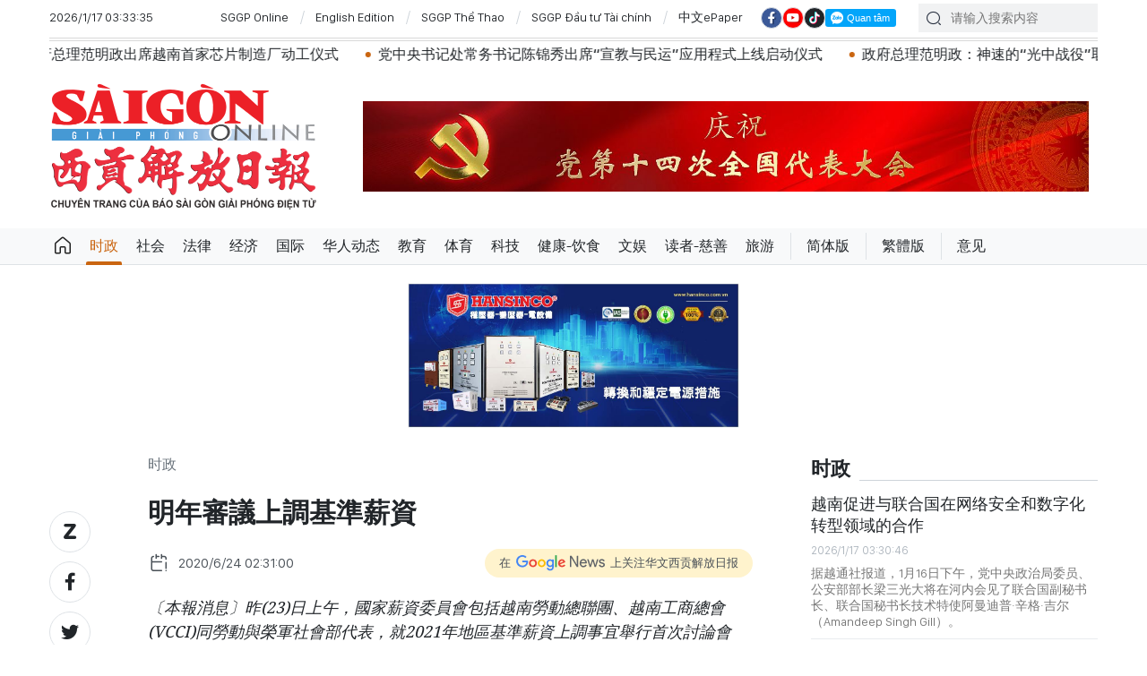

--- FILE ---
content_type: text/html;charset=utf-8
request_url: https://cn.sggp.org.vn/%E6%98%8E%E5%B9%B4%E5%AF%A9%E8%AD%B0%E4%B8%8A%E8%AA%BF%E5%9F%BA%E6%BA%96%E8%96%AA%E8%B3%87-post50513.html
body_size: 18829
content:

 <!DOCTYPE html>
<html lang="zh" class="sgcn">
<head>


 <title>明年審議上調基準薪資 | 华文西贡解放日报</title>
<meta name="description" content="〔本報消息〕昨(23)日上午，國家薪資委員會包括越南勞動總聯團、越南工商總會(VCCI)同勞動與榮軍社會部代表，就2021年地區基準薪資上調事宜舉行首次討論會議。"/>
<meta name="keywords" content="審議上調基準薪資,國家薪資委員會,越南勞動總聯團,越南工商總會,VCCI"/>
<meta name="news_keywords" content="審議上調基準薪資,國家薪資委員會,越南勞動總聯團,越南工商總會,VCCI"/>
<meta http-equiv="Content-Type" content="text/html; charset=utf-8" />
<meta http-equiv="X-UA-Compatible" content="IE=edge"/>
<meta http-equiv="refresh" content="1200" />
<meta name="revisit-after" content="1 days" />
<!-- <meta name="viewport" content="width=device-width, initial-scale=1">-->
<meta http-equiv="content-language" content="zh" />
<link rel="shortcut icon" href="https://static-cms-sggp.epicdn.me/v4/web-cn/styles/img/favicon.ico" type="image/x-icon" />
<link rel="dns-prefetch" href="//static.sggp.org.vn"/>
<link rel="dns-prefetch" href="//www.google-analytics.com" />
<link rel="dns-prefetch" href="//www.googletagmanager.com" />
<link rel="dns-prefetch" href="//stc.za.zaloapp.com" />
<link rel="dns-prefetch" href="//fonts.googleapis.com" />
<meta property="fb:app_id" itemprop="name" content="1508416085866718"/>
<script>
var cmsConfig = {
domainDesktop: 'https://cn.sggp.org.vn',
domainMobile: 'https://cn.sggp.org.vn',
domainApi: 'https://api-cn.sggp.org.vn',
domainStatic: 'https://static-cms-sggp.epicdn.me/v4/web-cn',
domainLog: 'https://log-cn.sggp.org.vn',
googleAnalytics: 'G-868LWVB1EB,UA-97175671-1',
siteId: 0,
adsZone: 1,
adsLazy: true
};
if (window.location.protocol !== 'https:' && window.location.hostname.indexOf('sggp.org.vn') !== -1) {
window.location = 'https://' + window.location.hostname + window.location.pathname + window.location.hash;
}
var USER_AGENT=window.navigator&&window.navigator.userAgent||"",IS_MOBILE=/Android|webOS|iPhone|iPod|BlackBerry|Windows Phone|IEMobile|Mobile Safari|Opera Mini/i.test(USER_AGENT),IS_REDIRECT=!1;function setCookie(e,o,i){var n=new Date,i=(n.setTime(n.getTime()+24*i*60*60*1e3),"expires="+n.toUTCString());document.cookie=e+"="+o+"; "+i+";path=/;"}function getCookie(e){var o=document.cookie.indexOf(e+"="),i=o+e.length+1;return!o&&e!==document.cookie.substring(0,e.length)||-1===o?null:(-1===(e=document.cookie.indexOf(";",i))&&(e=document.cookie.length),unescape(document.cookie.substring(i,e)))}IS_MOBILE&&getCookie("isDesktop")&&(setCookie("isDesktop",1,-1),window.location=window.location.pathname+window.location.search,IS_REDIRECT=!0);
</script>
 <meta name="robots" content="noarchive, max-image-preview:large, index, follow" />
<meta name="GOOGLEBOT" content="noarchive, max-image-preview:large, index, follow" />
 <link rel="canonical" href="https://cn.sggp.org.vn/明年審議上調基準薪資-post50513.html" />

 <meta property="og:site_name" content="华文西贡解放日报"/>
<meta property="og:rich_attachment" content="true"/>
<meta property="og:type" content="article"/>
<meta property="og:url" content="https://cn.sggp.org.vn/明年審議上調基準薪資-post50513.html"/>
<meta property="og:image" content="https://image.sggp.org.vn/1200x630/Uploaded/2026/bwvvopqi/2020_06_24/dai-dien_GZML.jpg"/>
<meta property="og:image:width" content="1200"/>
<meta property="og:image:height" content="630"/>
<meta property="og:title" content="明年審議上調基準薪資"/>
<meta property="og:description" content="〔本報消息〕昨(23)日上午，國家薪資委員會包括越南勞動總聯團、越南工商總會(VCCI)同勞動與榮軍社會部代表，就2021年地區基準薪資上調事宜舉行首次討論會議。"/>
<meta name="twitter:card" value="summary"/>
<meta name="twitter:url" content="https://cn.sggp.org.vn/明年審議上調基準薪資-post50513.html"/>
<meta name="twitter:title" content="明年審議上調基準薪資"/>
<meta name="twitter:description" content="〔本報消息〕昨(23)日上午，國家薪資委員會包括越南勞動總聯團、越南工商總會(VCCI)同勞動與榮軍社會部代表，就2021年地區基準薪資上調事宜舉行首次討論會議。"/>
<meta name="twitter:image" content="https://image.sggp.org.vn/1200x630/Uploaded/2026/bwvvopqi/2020_06_24/dai-dien_GZML.jpg"/>
<meta name="twitter:site" content="@华文西贡解放日报"/>
<meta name="twitter:creator" content="@华文西贡解放日报"/>
 <meta property="article:tag" content="審議上調基準薪資,國家薪資委員會,越南勞動總聯團,越南工商總會,VCCI"/>
<meta property="article:section" content="时政" />
<meta property="article:published_time" content="2020-06-24T09:31:00+0700"/>
<meta property="article:modified_time" content="2020-06-24T08:45:59+0700"/>

 <meta property="dable:image" content="https://image.sggp.org.vn/600x315/Uploaded/2026/bwvvopqi/2020_06_24/dai-dien_GZML.jpg"/>
 <meta property="dable:item_id" content="50513"/>

<script type="application/ld+json">
{
"@context": "http://schema.org",
"@type": "Organization",
"name": "华文西贡解放日报",
"url": "https://cn.sggp.org.vn",
"logo": "https://static-cms-sggp.epicdn.me/v4/web-cn/styles/img/logo.png"
}
</script>

 <script type="application/ld+json">
{
"@context" : "http://schema.org",
"@type" : "WebSite",
"name" : "时政",
"url" : "https://cn.sggp.org.vn/时政/"
}
</script>
<script type="application/ld+json">
{
"@context":"http://schema.org",
"@type":"BreadcrumbList",
"itemListElement":[
{
"@type":"ListItem",
"position":1,
"item":{
"@id":"https://cn.sggp.org.vn/时政/",
"name":"时政"
}
}
]
}
</script>
 <script type="application/ld+json">
{
"@context": "http://schema.org",
"@type": "NewsArticle",
"mainEntityOfPage":{
"@type":"WebPage",
"@id":"https://cn.sggp.org.vn/明年審議上調基準薪資-post50513.html"
},
"headline": "明年審議上調基準薪資",
"description": "〔本報消息〕昨(23)日上午，國家薪資委員會包括越南勞動總聯團、越南工商總會(VCCI)同勞動與榮軍社會部代表，就2021年地區基準薪資上調事宜舉行首次討論會議。",
"image": {
"@type": "ImageObject",
"url": "https://image.sggp.org.vn/1200x630/Uploaded/2026/bwvvopqi/2020_06_24/dai-dien_GZML.jpg",
"width" : 1200,
"height" : 675
},
"datePublished": "2020-06-24T09:31:00+0700",
"dateModified": "2020-06-24T08:45:59+0700",
"author": {
"@type": "Person",
"name": ""
},
"publisher": {
"@type": "Organization",
"name": "华文西贡解放日报",
"logo": {
"@type": "ImageObject",
"url": "https://static-cms-sggp.epicdn.me/v4/web-cn/styles/img/logo.png"
}
}
}
</script>

 <link rel="preload" href="https://static-cms-sggp.epicdn.me/v4/web-cn/styles/fonts/sggp/Noto_Serif_TC/NotoSerifTC-Black.otf" as="font" type="font/otf" crossorigin>
<link rel="preload" href="https://static-cms-sggp.epicdn.me/v4/web-cn/styles/fonts/sggp/Noto_Serif_TC/NotoSerifTC-Medium.otf" as="font" type="font/otf" crossorigin>
<link rel="preload" href="https://static-cms-sggp.epicdn.me/v4/web-cn/styles/fonts/sggp/Noto/NotoSerif-SemiBold.ttf" as="font" type="font/ttf" crossorigin>
<link rel="preload" href="https://static-cms-sggp.epicdn.me/v4/web-cn/styles/fonts/sggp/Noto/NotoSerif-Regular.ttf" as="font" type="font/ttf" crossorigin>
<link rel="preload" href="https://static-cms-sggp.epicdn.me/v4/web-cn/styles/fonts/sggp/Noto/NotoSerif-Italic.ttf" as="font" type="font/ttf" crossorigin>
<link rel="preload" href="https://static-cms-sggp.epicdn.me/v4/web-cn/styles/fonts/sggp/SanFranciscoDisplay/SanFranciscoDisplay-Semibold.otf" as="font" type="font/otf" crossorigin>
<link rel="preload" href="https://static-cms-sggp.epicdn.me/v4/web-cn/styles/fonts/sggp/SanFranciscoDisplay/SanFranciscoDisplay-Medium.otf" as="font" type="font/otf" crossorigin>
<link rel="preload" href="https://static-cms-sggp.epicdn.me/v4/web-cn/styles/fonts/sggp/SanFranciscoDisplay/SanFranciscoDisplay-Regular.otf" as="font" type="font/otf" crossorigin>
<link rel="preload" href="https://static-cms-sggp.epicdn.me/v4/web/styles/css/main.min-1.2.5.css" as="style">
<link rel="preload" href="https://static-cms-sggp.epicdn.me/v4/web-cn/js/main.min.js?v=1.0.4" as="script">

 <link rel="preload" href="https://static-cms-sggp.epicdn.me/v4/web-cn/js/detail.min.js?v=1.0.2" as="script">
 <link rel="preload" href="https://static-cms-common.zadn.vn/content-body/styles/css/sggp.css?v=1.0.2" as="style">
<link rel="stylesheet" href="https://static-cms-common.zadn.vn/content-body/styles/css/sggp.css?v=1.0.2">
<link rel="stylesheet" href="https://static-cms-sggp.epicdn.me/v4/web/styles/css/main.min-1.2.5.css">


  <script type="text/javascript">
var _metaOgUrl = 'https://cn.sggp.org.vn/share50513.html';
var page_title = document.title;
var tracked_url = window.location.pathname + window.location.search + window.location.hash;
 var cate_path = '\u65F6\u653F';
if (cate_path.length > 0) {
tracked_url = "/" + cate_path + tracked_url;
}
</script>
 <script async="" src="https://www.googletagmanager.com/gtag/js?id=G-868LWVB1EB"></script>
<script>
if(!IS_REDIRECT){
window.dataLayer = window.dataLayer || [];
function gtag(){dataLayer.push(arguments);}
gtag('js', new Date());
 gtag('config', 'G-868LWVB1EB', {page_path: tracked_url});
 
  gtag('config', 'UA-97175671-1', {page_path: tracked_url});
 }
</script>
<script async defer src="https://static-cms-sggp.epicdn.me/v4/web-cn/js/log.min.js?v=1.0"></script>
 <script src="https://api-cn.sggp.org.vn/sda?object_type=2&object_id=1&platform=1&head_append=1" data-object="1"></script>

  


<script type="text/javascript">
var cateId = 1;
var contentId = 50513;
</script>
<script async src="https://sp.zalo.me/plugins/sdk.js"></script>
</head>
<body class="">  
 <header class="site-header ">
<div class="container">
<div class="top-header">
<time id="todayTime" class="time"></time>
 <a href="https://sggp.org.vn/" target="_blank" title="SGGP Online">SGGP Online</a>
<a href="https://en.sggp.org.vn/" target="_blank" title="English Edition">English Edition</a>
<a href="https://thethao.sggp.org.vn/" target="_blank" title="SGGP Thể Thao">SGGP Thể Thao</a>
<a href="https://dttc.sggp.org.vn/" target="_blank" title="SGGP Đầu tư Tài chính">SGGP Đầu tư Tài chính</a>
<a href="/epaper/" target="_blank" title="中文ePaper">中文ePaper</a>
<div class="social">
<a href="https://www.facebook.com/baosggphoavan" class="fb" target="_blank" title="Báo SGGP Hoa văn trên Facebook"><i class="ic-facebook"></i></a>
<a href="https://www.youtube.com/@sggphoavan" class="yt" target="_blank" title="Báo SGGP Hoa văn trên Youtube"><i class="ic-video"></i></a>
<a href="https://www.tiktok.com/@sggphoavan" class="tiktok" target="_blank" title="Báo SGGP Hoa văn trên Tiktok"><i class="ic-tiktok"></i></a>
<div class="zalo-follow-only-button" data-oaid="1947282927698490478">Quan tâm Zalo OA</div>
</div>
<div class="search">
<input type="text" class="input-search txtsearch" placeholder="请输入搜索内容">
<i class="ic-search btn_search"></i>
</div>
</div>


 <div class="headline">
<div class="marquee">

<a class="item" href="https://cn.sggp.org.vn/post-132515.html" title="党十四大：越南未来十年的发展方向" >党十四大：越南未来十年的发展方向</a>

<a class="item" href="https://cn.sggp.org.vn/%E5%85%9A%E4%B8%AD%E5%A4%AE%E6%80%BB%E4%B9%A6%E8%AE%B0%E8%8B%8F%E6%9E%97%E6%94%BF%E5%BA%9C%E6%80%BB%E7%90%86%E8%8C%83%E6%98%8E%E6%94%BF%E5%87%BA%E5%B8%AD%E8%B6%8A%E5%8D%97%E9%A6%96%E5%AE%B6%E8%8A%AF%E7%89%87%E5%88%B6%E9%80%A0%E5%8E%82%E5%8A%A8%E5%B7%A5%E4%BB%AA%E5%BC%8F-post132496.html" title="党中央总书记苏林、政府总理范明政出席越南首家芯片制造厂动工仪式" >党中央总书记苏林、政府总理范明政出席越南首家芯片制造厂动工仪式</a>

<a class="item" href="https://cn.sggp.org.vn/%E5%85%9A%E4%B8%AD%E5%A4%AE%E4%B9%A6%E8%AE%B0%E5%A4%84%E5%B8%B8%E5%8A%A1%E4%B9%A6%E8%AE%B0%E9%99%88%E9%94%A6%E7%A7%80%E5%87%BA%E5%B8%AD%E5%AE%A3%E6%95%99%E4%B8%8E%E6%B0%91%E8%BF%90%E5%BA%94%E7%94%A8%E7%A8%8B%E5%BC%8F%E4%B8%8A%E7%BA%BF%E5%90%AF%E5%8A%A8%E4%BB%AA%E5%BC%8F-post132489.html" title="党中央书记处常务书记陈锦秀出席“宣教与民运”应用程式上线启动仪式" >党中央书记处常务书记陈锦秀出席“宣教与民运”应用程式上线启动仪式</a>

<a class="item" href="https://cn.sggp.org.vn/post-132482.html" title="政府总理范明政：神速的“光中战役”取得干脆利落的胜利" >政府总理范明政：神速的“光中战役”取得干脆利落的胜利</a>

<a class="item" href="https://cn.sggp.org.vn/%E5%85%B3%E4%BA%8E%E9%80%89%E6%B0%91%E5%90%8D%E5%8D%95%E7%BC%96%E5%88%B6%E5%8E%9F%E5%88%99-post132467.html" title="关于选民名单编制原则" >关于选民名单编制原则</a>

<a class="item" href="https://cn.sggp.org.vn/post-132473.html" title="政府总理范明政会见日本总务大臣林芳正" >政府总理范明政会见日本总务大臣林芳正</a>

<a class="item" href="https://cn.sggp.org.vn/post-132435.html" title="越南政府总理范明政：到2050年实现净零排放是国家的政治使命" >越南政府总理范明政：到2050年实现净零排放是国家的政治使命</a>

<a class="item" href="https://cn.sggp.org.vn/%E5%85%9A%E5%8D%81%E5%9B%9B%E5%A4%A7%E6%96%B0%E9%97%BB%E4%B8%AD%E5%BF%83%E6%AD%A3%E5%BC%8F%E5%90%AF%E7%94%A8-%E7%A1%AE%E4%BF%9D%E5%A4%A7%E4%BC%9A%E4%BF%A1%E6%81%AF%E9%AB%98%E6%95%88%E4%BC%A0%E6%92%AD-post132423.html" title="党“十四大”新闻中心正式启用 确保大会信息高效传播" >党“十四大”新闻中心正式启用 确保大会信息高效传播</a>

<a class="item" href="https://cn.sggp.org.vn/%E5%85%9A%E4%B8%AD%E5%A4%AE%E4%B9%A6%E8%AE%B0%E5%A4%84%E5%B8%B8%E5%8A%A1%E4%B9%A6%E8%AE%B0%E9%99%88%E9%94%A6%E7%A7%80%E4%B8%BB%E6%8C%81%E5%85%9A%E5%8D%81%E5%9B%9B%E5%A4%A7%E6%9C%8D%E5%8A%A1%E5%B7%A5%E4%BD%9C%E6%80%BB%E6%A3%80%E6%9F%A5-post132419.html" title="党中央书记处常务书记陈锦秀主持党“十四大”服务工作总检查" >党中央书记处常务书记陈锦秀主持党“十四大”服务工作总检查</a>

<a class="item" href="https://cn.sggp.org.vn/%E8%83%A1%E5%BF%97%E6%98%8E%E5%B8%82%E5%B8%82%E5%A7%94%E4%B9%A6%E8%AE%B0%E9%99%88%E7%95%99%E5%85%89-%E7%9C%9F%E6%AD%A3%E6%80%9D%E8%80%83%E7%9C%9F%E6%AD%A3%E8%A1%8C%E5%8A%A8%E7%9C%9F%E6%AD%A3%E8%B4%9F%E8%B4%A3-post132416.html" title="胡志明市市委书记陈留光： 真正思考、真正行动、真正负责" >胡志明市市委书记陈留光： 真正思考、真正行动、真正负责</a>
 </div>
</div>

<div class="content-header">
 <a href="https://cn.sggp.org.vn" title="华文西贡解放日报" class="logo">华文西贡解放日报</a>

<div id="sdaWeb_SdaHeader" class="rennab" data-platform="1" data-position="Web_SdaHeader">
<script>
window.addEventListener('load', function(){
if(typeof Web_SdaHeader != 'undefined'){window.CMS_RENNAB.pushSda(Web_SdaHeader, 'sdaWeb_SdaHeader');}else{document.getElementById('sdaWeb_SdaHeader').style.display = "none";}
});
</script>
</div>
</div>
</div>


<div class="navigation sticky">
<ul class="menu">
<li>
<a class="ic-home " href="https://cn.sggp.org.vn" title="Trang chủ">Trang chủ</a>
</li>
 
<li>
<a class="active" href="https://cn.sggp.org.vn/时政/" title="时政">时政</a>

</li>

<li>
<a class="" href="https://cn.sggp.org.vn/社会/" title="社会">社会</a>

</li>

<li>
<a class="" href="https://cn.sggp.org.vn/法律/" title="法律">法律</a>

</li>

<li>
<a class="" href="https://cn.sggp.org.vn/经济/" title="经济">经济</a>

</li>

<li>
<a class="" href="https://cn.sggp.org.vn/国际/" title="国际">国际</a>

</li>

<li>
<a class="" href="https://cn.sggp.org.vn/华人动态/" title="华人动态">华人动态</a>

</li>

<li>
<a class="" href="https://cn.sggp.org.vn/教育/" title="教育">教育</a>

</li>

<li>
<a class="" href="https://cn.sggp.org.vn/体育/" title="体育">体育</a>

</li>

<li>
<a class="" href="https://cn.sggp.org.vn/科技/" title="科技">科技</a>

</li>

<li>
<a class="" href="https://cn.sggp.org.vn/健康-饮食/" title="健康-饮食">健康-饮食</a>

</li>

<li>
<a class="" href="https://cn.sggp.org.vn/文娱/" title="文娱">文娱</a>

</li>

<li>
<a class="" href="https://cn.sggp.org.vn/读者-慈善/" title="读者-慈善">读者-慈善</a>

</li>

<li>
<a class="" href="https://cn.sggp.org.vn/旅游/" title="旅游">旅游</a>

</li>
 <li class="bold"><a href="javascript:TSC('gb');" title="简体版">简体版</a></li>
<li class="bold"><a href="javascript:TSC('big5');" title="繁體版">繁體版</a></li>
<li class="bold"><a href="mailto:hoavan@sggp.org.vn" target="_blank" title="意见">意见</a></li>

</ul>
</div>
</header>
<div class="site-body"> 
 

<div class="container detail-page">
<div class="rennab-wrap equal-3">

<div id="sdaWeb_SdaTop" class="rennab" data-platform="1" data-position="Web_SdaTop">
<script>
window.addEventListener('load', function(){
if(typeof Web_SdaTop != 'undefined'){window.CMS_RENNAB.pushSda(Web_SdaTop, 'sdaWeb_SdaTop');}else{document.getElementById('sdaWeb_SdaTop').style.display = "none";}
});
</script>
</div>
</div>
<div class="row">
<div class="main-col content-col">
<div class="article">



<div class="breadcrumbs">
     <h2 class="main">
<a href="https://cn.sggp.org.vn/时政/" title="时政" class="active">时政</a>
</h2>


</div>


<div class="social sticky article__share">
<a href="javascript:void(0);" class="zl zalo-share-button" data-href="https://cn.sggp.org.vn/share50513.html" data-oaid="2972004326007924608" data-layout="2" data-color="blue" data-customize="true">
<i class="ic-zalo"></i>
</a>
<a href="javascript:void(0);" class="share fb" data-href="https://cn.sggp.org.vn/share50513.html" data-rel="facebook" title="Share Facebook">
<i class="ic-facebook"></i>
</a>
<a href="javascript:void(0);" class="share tw" data-href="https://cn.sggp.org.vn/share50513.html" data-rel="twitter" title="Share Twitter">
<i class="ic-twitter"></i>
</a>
<a href="mailto:?subject=Tin đáng đọc từ Báo Sài Gòn Giải Phóng&body=https://cn.sggp.org.vn/share50513.html" class="mail">
<i class="ic-email "></i>
</a>
<a href="javascript:void(0);" class="print sendprint" title="Print">
<i class="ic-print"></i>
</a>
<a href="javascript:void(0);" class="share link" data-rel="copy" data-href="https://cn.sggp.org.vn/share50513.html" title="Copy link">
<i class="ic-link"></i>
</a>
<a href="#comment50513" class="mess" title="Comment">
<i class="ic-mess"></i>
</a>

<a href="https://cn.sggp.org.vn/时政/" class="back" title="时政">
<i class="ic-reply"></i>
</a>
</div>

 <h1 class="article__title cms-title">
 明年審議上調基準薪資
</h1>

<div class="article__meta">
<div class="row">




<time class="time" datetime="2020-06-24T09:31:00+0700"><i class="ic-calendar"></i><span data-time="1592965860">24/06/2020 09:31</span></time>
<meta class="cms-date" itemprop="datePublished" content="2020-06-24T09:31:00+0700">
<a class="gg-news" href="https://news.google.com/publications/CAAqBwgKMNHOqQww4862BA" target="_blank" title="Google News">
<span>在</span>
<img src="https://static-cms-sggp.epicdn.me/v4/web-cn/styles/img/gg-news.png" alt="Google News">
<span>上关注华文西贡解放日报</span>
</a>
</div>
</div>

 <div class="article__sapo cms-desc">
〔本報消息〕昨(23)日上午，國家薪資委員會包括越南勞動總聯團、越南工商總會(VCCI)同勞動與榮軍社會部代表，就2021年地區基準薪資上調事宜舉行首次討論會議。
<div></div>
</div>

<div id="sdaWeb_SdaArticleAfterSapo" class="rennab" data-platform="1" data-position="Web_SdaArticleAfterSapo">
<script>
window.addEventListener('load', function(){
if(typeof Web_SdaArticleAfterSapo != 'undefined'){window.CMS_RENNAB.pushSda(Web_SdaArticleAfterSapo, 'sdaWeb_SdaArticleAfterSapo');}else{document.getElementById('sdaWeb_SdaArticleAfterSapo').style.display = "none";}
});
</script>
</div>

<div class="article__body zce-content-body cms-body" itemprop="articleBody">


<figure class="">
<img class="cms-photo" src="https://image.sggp.org.vn/w680/Uploaded/2026/bwvvopqi/2020_06_24/dai-dien_GZML.jpg" alt="越南勞動總聯團代表在討論會上發表意見。（圖源：仲德）" cms-photo-caption="越南勞動總聯團代表在討論會上發表意見。（圖源：仲德）"/>
 <figcaption>越南勞動總聯團代表在討論會上發表意見。（圖源：仲德）</figcaption>
</figure>

<div id="sdaWeb_SdaArticleAfterAvatar" class="rennab" data-platform="1" data-position="Web_SdaArticleAfterAvatar">
<script>
window.addEventListener('load', function(){
if(typeof Web_SdaArticleAfterAvatar != 'undefined'){window.CMS_RENNAB.pushSda(Web_SdaArticleAfterAvatar, 'sdaWeb_SdaArticleAfterAvatar');}else{document.getElementById('sdaWeb_SdaArticleAfterAvatar').style.display = "none";}
});
</script>
</div>
<div style="text-align: justify;">
 會上，國家薪資委員會技術部門建議2021年地區基準薪資兩個方案。一是，2021年不上調地區基準薪資。二是，從2021年7月1日上調地區基準薪資2.5%，以便維持和確保勞動者的基本生活。至於第二方案，上調薪資時間將比前此推遲6個月。越南勞動總聯團副主席午維曉表示，今年因受到新冠肺炎疫情影響，故勞方與資方均遇到困難。午維曉副主席強調：“然而，務必基於勞動者與企業維持相互瞭解與分擔困難的關係，致力維護勞動者的權益。”據悉，2020年地區基準薪資同比平均上調5.5%，上述升幅滿足百分之百勞動者基本生活水平。具體是，第一區基準薪資每月442萬元、第二區392萬元、第三區343萬元與第四區307萬元◆
</div>








<div id="sdaWeb_SdaArticleAfterBody" class="rennab" data-platform="1" data-position="Web_SdaArticleAfterBody">
<script>
window.addEventListener('load', function(){
if(typeof Web_SdaArticleAfterBody != 'undefined'){window.CMS_RENNAB.pushSda(Web_SdaArticleAfterBody, 'sdaWeb_SdaArticleAfterBody');}else{document.getElementById('sdaWeb_SdaArticleAfterBody').style.display = "none";}
});
</script>
</div>
</div>


<div class="social border article__share">

<a href="https://cn.sggp.org.vn/时政/" class="back" title="时政">
<i class="ic-reply"></i>
</a>
<a href="#comment50513" class="mess" title="Comment">
<i class="ic-mess"></i>
</a>
<a href="mailto:?subject=Tin đáng đọc từ Báo Sài Gòn Giải Phóng&body=https://cn.sggp.org.vn/share50513.html" class="mail">
<i class="ic-email "></i>
</a>
<a href="javascript:void(0);" class="share link" data-rel="copy" data-href="https://cn.sggp.org.vn/share50513.html" title="Copy link">
<i class="ic-link"></i>
</a>
<a href="javascript:void(0);" class="print sendprint" title="Print">
<i class="ic-print"></i>
</a>
<a href="javascript:void(0);" class="zl zalo-share-button" data-href="https://cn.sggp.org.vn/share50513.html" data-oaid="2972004326007924608" data-layout="2" data-color="blue" data-customize="true">
<i class="ic-zalo"></i>
</a>
<a href="javascript:void(0);" class="share fb" data-href="https://cn.sggp.org.vn/share50513.html" data-rel="facebook" title="Share Facebook">
<i class="ic-facebook"></i>
</a>
<a href="javascript:void(0);" class="share tw" data-href="https://cn.sggp.org.vn/share50513.html" data-rel="twitter" title="Share Twitter">
<i class="ic-twitter"></i>
</a>
</div>

<div id="sdaWeb_SdaArticleAfterSocial" class="rennab" data-platform="1" data-position="Web_SdaArticleAfterSocial">
<script>
window.addEventListener('load', function(){
if(typeof Web_SdaArticleAfterSocial != 'undefined'){window.CMS_RENNAB.pushSda(Web_SdaArticleAfterSocial, 'sdaWeb_SdaArticleAfterSocial');}else{document.getElementById('sdaWeb_SdaArticleAfterSocial').style.display = "none";}
});
</script>
</div>

 <div class="article__tag">
<h3 class="box-heading">
<span class="title">关键词</span>
</h3>
<div class="box-content">
 <a href="https://cn.sggp.org.vn/審議上調基準薪資-tag66085.html" title="審議上調基準薪資">審議上調基準薪資</a>
 <a href="https://cn.sggp.org.vn/國家薪資委員會-tag54260.html" title="國家薪資委員會">國家薪資委員會</a>
 <a href="https://cn.sggp.org.vn/越南勞動總聯團-tag154339.html" title="越南勞動總聯團">越南勞動總聯團</a>
 <a href="https://cn.sggp.org.vn/越南工商總會-tag154758.html" title="越南工商總會">越南工商總會</a>
 <a href="https://cn.sggp.org.vn/vcci-tag20589.html" title="VCCI">VCCI</a>
 </div>
</div>

<div id="sdaWeb_SdaArticleAfterTag" class="rennab" data-platform="1" data-position="Web_SdaArticleAfterTag">
<script>
window.addEventListener('load', function(){
if(typeof Web_SdaArticleAfterTag != 'undefined'){window.CMS_RENNAB.pushSda(Web_SdaArticleAfterTag, 'sdaWeb_SdaArticleAfterTag');}else{document.getElementById('sdaWeb_SdaArticleAfterTag').style.display = "none";}
});
</script>
</div>

 <div class="wrap-comment" id="comment50513" data-id="50513" data-type="20"></div>

<div id="sdaWeb_SdaArticleAfterComment" class="rennab" data-platform="1" data-position="Web_SdaArticleAfterComment">
<script>
window.addEventListener('load', function(){
if(typeof Web_SdaArticleAfterComment != 'undefined'){window.CMS_RENNAB.pushSda(Web_SdaArticleAfterComment, 'sdaWeb_SdaArticleAfterComment');}else{document.getElementById('sdaWeb_SdaArticleAfterComment').style.display = "none";}
});
</script>
</div>
</div>


<div class="multi-pack-3">
<h3 class="box-heading">
<a href="https://cn.sggp.org.vn/时政/" title="时政" class="title">
相关阅读
</a>
</h3>
<div class="box-content content-list " data-source="recommendation-1">

 
<article class="story" data-id="132504">
 

 <figure class="story__thumb">
<a class="cms-link" href="https://cn.sggp.org.vn/推荐胡志明市人委会副主席陈氏妙翠参选第十六届国会代表-post132504.html" title="推荐胡志明市人委会副主席陈氏妙翠参选第十六届国会代表">
 <img class="lazyload" src="[data-uri]" data-src="https://image.sggp.org.vn/240x160/Uploaded/2026/cdhncuxjw/2026_01_16/8ac625efd741581f0150-7353-940-6912-767.jpg" alt="选民投票推荐参选第十六届国会代表及2026-2031年任期第十一届胡志明市人民议会代表。">
</a>
</figure>


<h2 class="story__heading" data-tracking="132504">
<a class="cms-link" href="https://cn.sggp.org.vn/推荐胡志明市人委会副主席陈氏妙翠参选第十六届国会代表-post132504.html" title="推荐胡志明市人委会副主席陈氏妙翠参选第十六届国会代表">
推荐胡志明市人委会副主席陈氏妙翠参选第十六届国会代表
 
</a>
</h2> 
<div class="story__meta">


<time class="time" datetime="2026-01-16T19:04:52+0700" data-time="1768565092">
16/01/2026 19:04
</time>
</div>


 <div class="story__summary story__shorten">
<p>1月16日，胡志明市人委会办公厅召开会议，以征求选民工作单位对拟推荐参选第十六届国会代表及拟推荐参选2026-2031年任期第十一届胡志明市人民议会代表人员的意见。</p>
</div>
</article>




<article class="story" data-id="132500">
 

 <figure class="story__thumb">
<a class="cms-link" href="https://cn.sggp.org.vn/胡志明市人民对外工作年度总结-post132500.html" title="胡志明市人民对外工作年度总结">
 <img class="lazyload" src="[data-uri]" data-src="https://image.sggp.org.vn/240x160/Uploaded/2026/bajokv/2026_01_16/img-8880-9951-9977.jpeg" alt="胡志明市人民对外工作年度总结">
</a>
</figure>


<h2 class="story__heading" data-tracking="132500">
<a class="cms-link" href="https://cn.sggp.org.vn/胡志明市人民对外工作年度总结-post132500.html" title="胡志明市人民对外工作年度总结">
胡志明市人民对外工作年度总结
 <i class="ic-type-video"></i>
</a>
</h2> 
<div class="story__meta">


<time class="time" datetime="2026-01-16T17:35:58+0700" data-time="1768559758">
16/01/2026 17:35
</time>
</div>


 <div class="story__summary story__shorten">
<p>1月16日下午，胡志明市各友好组织联合会举行2025年人民对外工作总结暨表彰仪式。越南各友好组织联合会副主席阮玉雄；市委副书记、市人民议会主席武文明；市委常委、市人委会常务副主席阮禄河；市委宣教与民运处副主任阮氏雪明；市越南祖国阵线委员会常务副主席张氏碧幸；市各友好组织联合会主席何青等领导，以及市各部门代表出席会议。</p>
</div>
</article>




<article class="story" data-id="132496">
 

 <figure class="story__thumb">
<a class="cms-link" href="https://cn.sggp.org.vn/党中央总书记苏林政府总理范明政出席越南首家芯片制造厂动工仪式-post132496.html" title="党中央总书记苏林、政府总理范明政出席越南首家芯片制造厂动工仪式">
 <img class="lazyload" src="[data-uri]" data-src="https://image.sggp.org.vn/240x160/Uploaded/2026/cdhncuxjw/2026_01_16/thumbstand-11-3926-7912.jpg" alt="党中央总书记苏林出席越南首家芯片制造厂动工仪式。">
</a>
</figure>


<h2 class="story__heading" data-tracking="132496">
<a class="cms-link" href="https://cn.sggp.org.vn/党中央总书记苏林政府总理范明政出席越南首家芯片制造厂动工仪式-post132496.html" title="党中央总书记苏林、政府总理范明政出席越南首家芯片制造厂动工仪式">
党中央总书记苏林、政府总理范明政出席越南首家芯片制造厂动工仪式
 <i class="ic-type-video"></i>
</a>
</h2> 
<div class="story__meta">


<time class="time" datetime="2026-01-16T16:13:34+0700" data-time="1768554814">
16/01/2026 16:13
</time>
</div>


 <div class="story__summary story__shorten">
<p>越南首家芯片制造厂由越南军队工业与电信集团（Viettel）投资建设，占地27公顷。该工厂将服务芯片研究、设计、测试和生产。投运后，可满足航空航天、电信、物联网、汽车制造、医疗设备、自动化等国家重要产业的需求，助力在越南境内完善并形成完整的芯片生产流程。</p>
</div>
</article>




<article class="story" data-id="132491">
 

 <figure class="story__thumb">
<a class="cms-link" href="https://cn.sggp.org.vn/同奈省就守添-隆城铁路项目与胡志明市达成共识-post132491.html" title="同奈省就守添-隆城铁路项目与胡志明市达成共识">
 <img class="lazyload" src="[data-uri]" data-src="https://image.sggp.org.vn/240x160/Uploaded/2026/mognug/2026_01_16/b4-20260116100149-2351-8756-5809-2693.jpg" alt="在第九次会议（专题会议）上，同奈省人民议会通过《决议》，一致同意由胡志明市人委会作为职权机关實施守添-隆城铁路投资建设项目。">
</a>
</figure>


<h2 class="story__heading" data-tracking="132491">
<a class="cms-link" href="https://cn.sggp.org.vn/同奈省就守添-隆城铁路项目与胡志明市达成共识-post132491.html" title="同奈省就守添-隆城铁路项目与胡志明市达成共识">
同奈省就守添-隆城铁路项目与胡志明市达成共识
 
</a>
</h2> 
<div class="story__meta">


<time class="time" datetime="2026-01-16T15:48:10+0700" data-time="1768553290">
16/01/2026 15:48
</time>
</div>


 <div class="story__summary story__shorten">
<p>1月16日上午，2021-2026年任期第十届同奈省人民议会第九次会议（专题会议）上，通过了关于一致贊同由胡志明市人委会作为职权机关按公私合营模式（PPP）實施守添-隆城铁路线投资建设项目的《决议》。</p>
</div>
</article>
 
<div id="sdaWeb_SdaNative1" class="rennab" data-platform="1" data-position="Web_SdaNative1">
<script>
window.addEventListener('load', function(){
if(typeof Web_SdaNative1 != 'undefined'){window.CMS_RENNAB.pushSda(Web_SdaNative1, 'sdaWeb_SdaNative1');}else{document.getElementById('sdaWeb_SdaNative1').style.display = "none";}
});
</script>
</div>



<article class="story" data-id="132489">
 

 <figure class="story__thumb">
<a class="cms-link" href="https://cn.sggp.org.vn/党中央书记处常务书记陈锦秀出席宣教与民运应用程式上线启动仪式-post132489.html" title="党中央书记处常务书记陈锦秀出席“宣教与民运”应用程式上线启动仪式">
 <img class="lazyload" src="[data-uri]" data-src="https://image.sggp.org.vn/240x160/Uploaded/2026/mognug/2026_01_16/tu1-4202-4278.jpg" alt="“宣教与民运”移动应用程式上线启动仪式。">
</a>
</figure>


<h2 class="story__heading" data-tracking="132489">
<a class="cms-link" href="https://cn.sggp.org.vn/党中央书记处常务书记陈锦秀出席宣教与民运应用程式上线启动仪式-post132489.html" title="党中央书记处常务书记陈锦秀出席“宣教与民运”应用程式上线启动仪式">
党中央书记处常务书记陈锦秀出席“宣教与民运”应用程式上线启动仪式
 
</a>
</h2> 
<div class="story__meta">


<time class="time" datetime="2026-01-16T14:36:30+0700" data-time="1768548990">
16/01/2026 14:36
</time>
</div>


 <div class="story__summary story__shorten">
<p>据越通社报道，1月16日，党中央政治局委员、党中央书记处常务书记陈锦秀在河内出席“宣教与民运”移动应用程式（TGDV App）的上线启动仪式。</p>
</div>
</article>




<article class="story" data-id="132482">
 

 <figure class="story__thumb">
<a class="cms-link" href="https://cn.sggp.org.vn/政府总理范明政神速的光中战役取得干脆利落的胜利-post132482.html" title="政府总理范明政：神速的“光中战役”取得干脆利落的胜利">
 <img class="lazyload" src="[data-uri]" data-src="https://image.sggp.org.vn/240x160/Uploaded/2026/mognug/2026_01_16/chinh1-1219-2517.jpg" alt="政府总理范明政：神速的“光中战役”取得干脆利落的胜利">
</a>
</figure>


<h2 class="story__heading" data-tracking="132482">
<a class="cms-link" href="https://cn.sggp.org.vn/政府总理范明政神速的光中战役取得干脆利落的胜利-post132482.html" title="政府总理范明政：神速的“光中战役”取得干脆利落的胜利">
政府总理范明政：神速的“光中战役”取得干脆利落的胜利
 <i class="ic-type-video"></i>
</a>
</h2> 
<div class="story__meta">


<time class="time" datetime="2026-01-16T11:36:57+0700" data-time="1768538217">
16/01/2026 11:36
</time>
</div>


 <div class="story__summary story__shorten">
<p>据越通社报道，1月16日上午，政府总理范明政在政府办事处主持召开全国视频会议，总结为中部地区因自然灾害、风暴洪水导致房屋受损家庭全速重建、修缮住房的“光中战役”。</p>
</div>
</article>




<article class="story" data-id="132483">
 

 <figure class="story__thumb">
<a class="cms-link" href="https://cn.sggp.org.vn/关心企业和民众是最有效的招商引资之策-post132483.html" title="关心企业和民众是最有效的招商引资之策">
 <img class="lazyload" src="[data-uri]" data-src="https://image.sggp.org.vn/240x160/Uploaded/2026/bajokv/2026_01_16/img-8838-2415-1636.jpg" alt="关心企业和民众是最有效的招商引资之策">
</a>
</figure>


<h2 class="story__heading" data-tracking="132483">
<a class="cms-link" href="https://cn.sggp.org.vn/关心企业和民众是最有效的招商引资之策-post132483.html" title="关心企业和民众是最有效的招商引资之策">
关心企业和民众是最有效的招商引资之策
 <i class="ic-type-video"></i>
</a>
</h2> 
<div class="story__meta">


<time class="time" datetime="2026-01-16T10:56:41+0700" data-time="1768535801">
16/01/2026 10:56
</time>
</div>


 <div class="story__summary story__shorten">
<p>1月16日上午，胡志明市人委会党委召开第一届（2025—2030年任期）市人委会党部执委会第二次（扩大）会议，总结2025年党工作，部署2026年工作计划。党中央委员、市委副书记、市人委会党委书记、市人委会主席阮文得主持会议。</p>
</div>
</article>




<article class="story" data-id="132477">
 

 <figure class="story__thumb">
<a class="cms-link" href="https://cn.sggp.org.vn/不予列入名单从名单中除名或补充列入选民名单的情形-post132477.html" title="不予列入名单、从名单中除名或补充列入选民名单的情形">
 <img class="lazyload" src="[data-uri]" data-src="https://image.sggp.org.vn/240x160/Uploaded/2026/bajokv/2026_01_16/img-8832-109-528.png" alt="不予列入名单、从名单中除名或补充列入选民名单的情形">
</a>
</figure>


<h2 class="story__heading" data-tracking="132477">
<a class="cms-link" href="https://cn.sggp.org.vn/不予列入名单从名单中除名或补充列入选民名单的情形-post132477.html" title="不予列入名单、从名单中除名或补充列入选民名单的情形">
不予列入名单、从名单中除名或补充列入选民名单的情形
 
</a>
</h2> 
<div class="story__meta">


<time class="time" datetime="2026-01-16T09:34:49+0700" data-time="1768530889">
16/01/2026 09:34
</time>
</div>


 <div class="story__summary story__shorten">
<p>第十六届国会代表及2026—2031年任期各级人民议会代表选举将于2026年3月15日（星期日）举行。</p>
</div>
</article>

 
<div id="sdaWeb_SdaNative1" class="rennab" data-platform="1" data-position="Web_SdaNative1">
<script>
window.addEventListener('load', function(){
if(typeof Web_SdaNative1 != 'undefined'){window.CMS_RENNAB.pushSda(Web_SdaNative1, 'sdaWeb_SdaNative1');}else{document.getElementById('sdaWeb_SdaNative1').style.display = "none";}
});
</script>
</div>


<article class="story" data-id="132462">
 

 <figure class="story__thumb">
<a class="cms-link" href="https://cn.sggp.org.vn/胡志明市领导超级都市蓄势待发-迎来新的发展机遇期-post132462.html" title="胡志明市领导：超级都市蓄势待发 迎来“新的发展机遇期”">
 <img class="lazyload" src="[data-uri]" data-src="https://image.sggp.org.vn/240x160/Uploaded/2026/mognug/2026_01_15/minh1-9511-4659.jpg" alt="超级都市为迎来“新的发展机遇期”蓄势待发。">
</a>
</figure>


<h2 class="story__heading" data-tracking="132462">
<a class="cms-link" href="https://cn.sggp.org.vn/胡志明市领导超级都市蓄势待发-迎来新的发展机遇期-post132462.html" title="胡志明市领导：超级都市蓄势待发 迎来“新的发展机遇期”">
胡志明市领导：超级都市蓄势待发 迎来“新的发展机遇期”
 
</a>
</h2> 
<div class="story__meta">


<time class="time" datetime="2026-01-16T08:00:00+0700" data-time="1768525200">
16/01/2026 08:00
</time>
</div>


 <div class="story__summary story__shorten">
<p>据越通社报道，2025年尽管面临行政单位重组和发展空间扩大带来的挑战，但胡志明市仍取得了创纪录的成绩，如国内生产总值（GDP）占全国的 23.5%、财政预算总收入占全国的三分之一等。基于这些成果，胡志明市不仅进一步巩固了其作为全国经济“火车头”的地位，还蓄势待发，迎来“新的发展机遇期”，致力实现两位数增长、人均地区生产总值（GRDP）达9800美元，成为国际“超级都市” 并跻身全球最宜居城市百强做好准备。</p>
</div>
</article>




<article class="story" data-id="132450">
 

 <figure class="story__thumb">
<a class="cms-link" href="https://cn.sggp.org.vn/党十四大推动越南实现发达国家目标的战略转折点-post132450.html" title="党“十四大”：推动越南实现发达国家目标的战略转折点">
 <img class="lazyload" src="[data-uri]" data-src="https://image.sggp.org.vn/240x160/Uploaded/2026/chuovhu/2026_01_15/lanh-su-danh-du-15012026-01-6193-8645.jpg" alt="越南驻夏威夷名誉领事丹尼尔·保罗·利夫。图：越通社">
</a>
</figure>


<h2 class="story__heading" data-tracking="132450">
<a class="cms-link" href="https://cn.sggp.org.vn/党十四大推动越南实现发达国家目标的战略转折点-post132450.html" title="党“十四大”：推动越南实现发达国家目标的战略转折点">
党“十四大”：推动越南实现发达国家目标的战略转折点
 
</a>
</h2> 
<div class="story__meta">


<time class="time" datetime="2026-01-16T07:00:00+0700" data-time="1768521600">
16/01/2026 07:00
</time>
</div>


 <div class="story__summary story__shorten">
<p>据越通社驻美国记者报道，越南驻夏威夷名誉领事丹尼尔·保罗·利夫认为，越南共产党第十四次全国代表大会是国家确定战略愿景、设定经济社会目标并规划国家长期发展路线图的关键时刻。</p>
</div>
</article>




<article class="story" data-id="132454">
 

 <figure class="story__thumb">
<a class="cms-link" href="https://cn.sggp.org.vn/党十四大越南革新政策的正确性与适应性-post132454.html" title="党十四大：越南革新政策的正确性与适应性">
 <img class="lazyload" src="[data-uri]" data-src="https://image.sggp.org.vn/240x160/Uploaded/2026/cdhncuxjw/2026_01_15/dh-dang-3090-7687.jpg" alt="阿尔及利亚执政党民族解放阵线中央委员会负责外交事务的委员穆拉德·拉穆迪接受越通社记者驻阿尔及利亚采访。">
</a>
</figure>


<h2 class="story__heading" data-tracking="132454">
<a class="cms-link" href="https://cn.sggp.org.vn/党十四大越南革新政策的正确性与适应性-post132454.html" title="党十四大：越南革新政策的正确性与适应性">
党十四大：越南革新政策的正确性与适应性
 
</a>
</h2> 
<div class="story__meta">


<time class="time" datetime="2026-01-15T22:00:00+0700" data-time="1768489200">
15/01/2026 22:00
</time>
</div>


 <div class="story__summary story__shorten">
<p>据越通社报道，自越南共产党第十三次全国代表大会以来的过去五年中，越南从社经发展到文化等各个领域都取得了卓越成就，这证明了革新路线的正确性与适应性。这是阿尔及利亚执政党民族解放阵线（FLN）中央委员会负责外交事务的委员穆拉德·拉穆迪（Mourad Lamoudi）在接受越通社驻阿尔及尔记者采访时作出的评价。</p>
</div>
</article>




<article class="story" data-id="132467">
 

 <figure class="story__thumb">
<a class="cms-link" href="https://cn.sggp.org.vn/关于选民名单编制原则-post132467.html" title="关于选民名单编制原则">
 <img class="lazyload" src="[data-uri]" data-src="https://image.sggp.org.vn/240x160/Uploaded/2026/mognug/2026_01_15/image908-1048-2121-8654-2357.png" alt="第十六届国会代表及2026-2031年任期各级人民议会代表选举将于2026年3月15日（星期日）举行。">
</a>
</figure>


<h2 class="story__heading" data-tracking="132467">
<a class="cms-link" href="https://cn.sggp.org.vn/关于选民名单编制原则-post132467.html" title="关于选民名单编制原则">
关于选民名单编制原则
 
</a>
</h2> 
<div class="story__meta">


<time class="time" datetime="2026-01-15T21:00:00+0700" data-time="1768485600">
15/01/2026 21:00
</time>
</div>


 <div class="story__summary story__shorten">
<p>第十六届国会代表及2026-2031年任期各级人民议会代表选举将于2026年3月15日（星期日）举行。</p>
</div>
</article>


 
<div id="sdaWeb_SdaNative3" class="rennab" data-platform="1" data-position="Web_SdaNative3">
<script>
window.addEventListener('load', function(){
if(typeof Web_SdaNative3 != 'undefined'){window.CMS_RENNAB.pushSda(Web_SdaNative3, 'sdaWeb_SdaNative3');}else{document.getElementById('sdaWeb_SdaNative3').style.display = "none";}
});
</script>
</div>

<article class="story" data-id="132473">
 

 <figure class="story__thumb">
<a class="cms-link" href="https://cn.sggp.org.vn/政府总理范明政会见日本总务大臣林芳正-post132473.html" title="政府总理范明政会见日本总务大臣林芳正">
 <img class="lazyload" src="[data-uri]" data-src="https://image.sggp.org.vn/240x160/Uploaded/2026/mognug/2026_01_15/pmc-7363-3940.jpg" alt="政府总理范明政会见日本总务大臣林芳正。">
</a>
</figure>


<h2 class="story__heading" data-tracking="132473">
<a class="cms-link" href="https://cn.sggp.org.vn/政府总理范明政会见日本总务大臣林芳正-post132473.html" title="政府总理范明政会见日本总务大臣林芳正">
政府总理范明政会见日本总务大臣林芳正
 
</a>
</h2> 
<div class="story__meta">


<time class="time" datetime="2026-01-15T19:47:29+0700" data-time="1768481249">
15/01/2026 19:47
</time>
</div>


 <div class="story__summary story__shorten">
<p>据越通社报道，1月15日下午，越南政府总理范明政在政府办事处会见了正在对越南进行工作访问的日本总务大臣林芳正。</p>
</div>
</article>




<article class="story" data-id="132448">
 

 <figure class="story__thumb">
<a class="cms-link" href="https://cn.sggp.org.vn/正式公布胡志明市北面科技都市发展提案-post132448.html" title="正式公布胡志明市北面科技都市发展提案">
 <img class="lazyload" src="[data-uri]" data-src="https://image.sggp.org.vn/240x160/Uploaded/2026/cdhncuxjw/2026_01_15/1000034074-17684484683002002939017-4421-2751.jpg" alt="正式公布胡志明市北面科技都市发展提案">
</a>
</figure>


<h2 class="story__heading" data-tracking="132448">
<a class="cms-link" href="https://cn.sggp.org.vn/正式公布胡志明市北面科技都市发展提案-post132448.html" title="正式公布胡志明市北面科技都市发展提案">
正式公布胡志明市北面科技都市发展提案
 <i class="ic-type-video"></i>
</a>
</h2> 
<div class="story__meta">


<time class="time" datetime="2026-01-15T19:21:00+0700" data-time="1768479660">
15/01/2026 19:21
</time>
</div>


 <div class="story__summary story__shorten">
<p>胡志明市人委会与各厅、部门及Becamex集团、VSIP集团1月15日在平阳坊平阳展览会议中心配合举行“胡志明市北面科技都市发展提案公布仪式。</p>
</div>
</article>




<article class="story" data-id="132455">
 

 <figure class="story__thumb">
<a class="cms-link" href="https://cn.sggp.org.vn/胡志明市永禄乡提升公共行政活动质量-post132455.html" title="胡志明市永禄乡提升公共行政活动质量">
 <img class="lazyload" src="[data-uri]" data-src="https://image.sggp.org.vn/240x160/Uploaded/2026/chuovhu/2026_01_15/2-7577-2055.jpg" alt="胡志明市市委常务处委员、市委宣教与民运处主任杨英德在会上发表指导讲话。">
</a>
</figure>


<h2 class="story__heading" data-tracking="132455">
<a class="cms-link" href="https://cn.sggp.org.vn/胡志明市永禄乡提升公共行政活动质量-post132455.html" title="胡志明市永禄乡提升公共行政活动质量">
胡志明市永禄乡提升公共行政活动质量
 
</a>
</h2> 
<div class="story__meta">


<time class="time" datetime="2026-01-15T18:20:00+0700" data-time="1768476000">
15/01/2026 18:20
</time>
</div>


 <div class="story__summary story__shorten">
<p>1月15日上午，胡志明市市委常务处委员、市委宣教与民运处主任杨英德出席并指导永禄乡2025年党建、政权建设及群众动员工作总结暨2026年方向开展会议。</p>
</div>
</article>




<article class="story" data-id="132459">
 

 <figure class="story__thumb">
<a class="cms-link" href="https://cn.sggp.org.vn/政府总理范明政越南承诺继续在东盟数字合作中主动积极负责任地发挥作用-post132459.html" title="政府总理范明政：越南承诺继续在东盟数字合作中主动、积极、负责任地发挥作用">
 <img class="lazyload" src="[data-uri]" data-src="https://image.sggp.org.vn/240x160/Uploaded/2026/mognug/2026_01_15/chinh1-1186-4582.jpg" alt="越南政府总理范明政发表指导性讲话。">
</a>
</figure>


<h2 class="story__heading" data-tracking="132459">
<a class="cms-link" href="https://cn.sggp.org.vn/政府总理范明政越南承诺继续在东盟数字合作中主动积极负责任地发挥作用-post132459.html" title="政府总理范明政：越南承诺继续在东盟数字合作中主动、积极、负责任地发挥作用">
政府总理范明政：越南承诺继续在东盟数字合作中主动、积极、负责任地发挥作用
 
</a>
</h2> 
<div class="story__meta">


<time class="time" datetime="2026-01-15T17:16:50+0700" data-time="1768472210">
15/01/2026 17:16
</time>
</div>


 <div class="story__summary story__shorten">
<p>据越通社报道，1月15日上午，由越南承办的第六届东盟数字部长级会议（ADGMIN-6）在河内隆重开幕。越南政府总理范明政出席并发表指导性讲话。</p>
</div>
</article>




<article class="story" data-id="132465">
 

 <figure class="story__thumb">
<a class="cms-link" href="https://cn.sggp.org.vn/平泰坊改善贫困户居住条件-post132465.html" title="平泰坊改善贫困户居住条件">
 <img class="lazyload" src="[data-uri]" data-src="https://image.sggp.org.vn/240x160/Uploaded/2026/rgshuo/2026_01_15/1000031305-9039-6173.jpg" alt="平泰坊祖国阵线委员会正式将修缮完成的住房移交给华人曾志成。">
</a>
</figure>


<h2 class="story__heading" data-tracking="132465">
<a class="cms-link" href="https://cn.sggp.org.vn/平泰坊改善贫困户居住条件-post132465.html" title="平泰坊改善贫困户居住条件">
平泰坊改善贫困户居住条件
 <i class="ic-type-audio"></i>
</a>
</h2> 
<div class="story__meta">


<time class="time" datetime="2026-01-15T17:12:48+0700" data-time="1768471968">
15/01/2026 17:12
</time>
</div>


 <div class="story__summary story__shorten">
<p>1月15日，胡志明市平泰坊祖国阵线委员会举行“大团结屋”修缮工程移交仪式，正式将修缮完成的住房移交给华人曾志成，地址位于平泰坊森德街200/1A号。</p>
</div>
</article>




<article class="story" data-id="132447">
 

 <figure class="story__thumb">
<a class="cms-link" href="https://cn.sggp.org.vn/胡志明市启动一系列具有奠基意义的基础设施工程-post132447.html" title="胡志明市启动一系列具有奠基意义的基础设施工程">
 <img class="lazyload" src="[data-uri]" data-src="https://image.sggp.org.vn/240x160/Uploaded/2026/yqdxlbjwq/2026_01_15/z7432215314658-23c6976d42d7940a75bce93ea31b8afb-17684454144471247907637-1107-3696-6531-3402.jpg" alt="迪哲国家体育联合区动工仪式。">
</a>
</figure>


<h2 class="story__heading" data-tracking="132447">
<a class="cms-link" href="https://cn.sggp.org.vn/胡志明市启动一系列具有奠基意义的基础设施工程-post132447.html" title="胡志明市启动一系列具有奠基意义的基础设施工程">
胡志明市启动一系列具有奠基意义的基础设施工程
 
</a>
</h2> 
<div class="story__meta">


<time class="time" datetime="2026-01-15T14:45:00+0700" data-time="1768463100">
15/01/2026 14:45
</time>
</div>


 <div class="story__summary story__shorten">
<p>胡志明市为庆祝党“十四大 ”，同时推动胡志明市及周边地区在都市和交通发展方面取得突破性进展，启动了4个总投资额近240万亿元的基础设施项目，包括：地铁2号线（滨城–参良）、迪哲国家体育联合区、芹耶桥及富美2桥。</p>
</div>
</article>




<article class="story" data-id="132449">
 

 <figure class="story__thumb">
<a class="cms-link" href="https://cn.sggp.org.vn/携手奉献社会-华人单位荣获表彰-post132449.html" title="携手奉献社会 华人单位荣获表彰">
 <img class="lazyload" src="[data-uri]" data-src="https://image.sggp.org.vn/240x160/Uploaded/2026/yqdxlbjwq/2026_01_15/1000031262-9501-1040-9401-8460.jpg" alt="安东坊越南祖国阵线委员会荣获市越南祖国阵线委员会出色锦旗。">
</a>
</figure>


<h2 class="story__heading" data-tracking="132449">
<a class="cms-link" href="https://cn.sggp.org.vn/携手奉献社会-华人单位荣获表彰-post132449.html" title="携手奉献社会 华人单位荣获表彰">
携手奉献社会 华人单位荣获表彰
 <i class="ic-type-audio"></i>
</a>
</h2> 
<div class="story__meta">


<time class="time" datetime="2026-01-15T14:16:35+0700" data-time="1768461395">
15/01/2026 14:16
</time>
</div>


 <div class="story__summary story__shorten">
<p>1月15日上午，安东坊越南祖国阵线委员会隆重举行2025年坊级越南祖国阵线及政治—社会组织工作总结会议。出席会议的有坊党委、坊人民议会、坊人委会领导，坊越南祖国阵线常务委员会成员，以及各政治—社会组织、宗教信仰单位、华人会馆代表和受表彰的集体、个人。</p>
</div>
</article>




<article class="story" data-id="132445">
 

 <figure class="story__thumb">
<a class="cms-link" href="https://cn.sggp.org.vn/河内在党代会前夕绚丽多彩-将信心与正能量带向四方-post132445.html" title="河内在党代会前夕绚丽多彩 将信心与正能量带向四方">
 <img class="lazyload" src="[data-uri]" data-src="https://image.sggp.org.vn/240x160/Uploaded/2026/yqdxlbjwq/2026_01_15/6-1691-1592-2930-7745.jpg" alt="河内市人委会办事处前悬挂着欢迎越南共产党第十四次全国代表大会的宣传板。图：越通社">
</a>
</figure>


<h2 class="story__heading" data-tracking="132445">
<a class="cms-link" href="https://cn.sggp.org.vn/河内在党代会前夕绚丽多彩-将信心与正能量带向四方-post132445.html" title="河内在党代会前夕绚丽多彩 将信心与正能量带向四方">
河内在党代会前夕绚丽多彩 将信心与正能量带向四方
 <i class="ic-type-text">longform</i>
</a>
</h2> 
<div class="story__meta">


<time class="time" datetime="2026-01-15T11:49:23+0700" data-time="1768452563">
15/01/2026 11:49
</time>
</div>


 <div class="story__summary story__shorten">
<p>连日来，河内焕发出庄严而绚丽的新面貌，隆重迎接即将召开的越南共产党第十四次全国代表大会。城市装点与环境整治工作在各主要街道、广场和居民区同步、有序推进。这些横幅、标语、宣传板和一条条整洁的街道，不仅美化了城市景观，也在首都人民的生活中营造出振奋人心、充满信心的氛围。</p>
</div>
</article>




</div>
<button type="button" class="more-news control__loadmore" data-page="1" data-zone="1" data-type="zone" data-layout="recommend">更多</button>
</div>

<div id="sdaWeb_SdaArticleAfterRecommend" class="rennab" data-platform="1" data-position="Web_SdaArticleAfterRecommend">
<script>
window.addEventListener('load', function(){
if(typeof Web_SdaArticleAfterRecommend != 'undefined'){window.CMS_RENNAB.pushSda(Web_SdaArticleAfterRecommend, 'sdaWeb_SdaArticleAfterRecommend');}else{document.getElementById('sdaWeb_SdaArticleAfterRecommend').style.display = "none";}
});
</script>
</div>
</div>
<div class="sub-col">
<div id="sidebar-top-1">
<div id="sdaWeb_SdaArticleRightTop1" class="rennab" data-platform="1" data-position="Web_SdaArticleRightTop1">
<script>
window.addEventListener('load', function(){
if(typeof Web_SdaArticleRightTop1 != 'undefined'){window.CMS_RENNAB.pushSda(Web_SdaArticleRightTop1, 'sdaWeb_SdaArticleRightTop1');}else{document.getElementById('sdaWeb_SdaArticleRightTop1').style.display = "none";}
});
</script>
</div>
<div id="sdaWeb_SdaArticleRightTop2" class="rennab" data-platform="1" data-position="Web_SdaArticleRightTop2">
<script>
window.addEventListener('load', function(){
if(typeof Web_SdaArticleRightTop2 != 'undefined'){window.CMS_RENNAB.pushSda(Web_SdaArticleRightTop2, 'sdaWeb_SdaArticleRightTop2');}else{document.getElementById('sdaWeb_SdaArticleRightTop2').style.display = "none";}
});
</script>
</div>
 <div class="multi-pack-2 fyi-position">


<h3 class="box-heading">
<a class="title" href="https://cn.sggp.org.vn/时政/" title="时政">
 时政
</a>
</h3>

<div class="box-content" data-source="zone-box-1">

<article class="story">


<h2 class="story__heading" data-tracking="132522">
<a class="cms-link" href="https://cn.sggp.org.vn/越南促进与联合国在网络安全和数字化转型领域的合作-post132522.html" title="越南促进与联合国在网络安全和数字化转型领域的合作">
越南促进与联合国在网络安全和数字化转型领域的合作
 
</a>
</h2> 
 <div class="story__meta">

<time class="time" datetime="2026-01-17T10:30:46+0700" data-time="1768620646">
17/01/2026 10:30
</time></div>


 <div class="story__summary">
<p>据越通社报道，1月16日下午，党中央政治局委员、公安部部长梁三光大将在河内会见了联合国副秘书长、联合国秘书长技术特使阿曼迪普·辛格·吉尔（Amandeep Singh Gill）。</p>
</div>
</article>

<article class="story">


<h2 class="story__heading" data-tracking="132506">
<a class="cms-link" href="https://cn.sggp.org.vn/党十四大为健康未来绘制战略路线图-post132506.html" title="党十四大：为健康未来绘制战略路线图">
党十四大：为健康未来绘制战略路线图
 
</a>
</h2> 

</article>

<article class="story">


<h2 class="story__heading" data-tracking="132515">
<a class="cms-link" href="https://cn.sggp.org.vn/党十四大越南未来十年的发展方向-post132515.html" title="党十四大：越南未来十年的发展方向">
党十四大：越南未来十年的发展方向
 
</a>
</h2> 

</article>

<article class="story">


<h2 class="story__heading" data-tracking="132513">
<a class="cms-link" href="https://cn.sggp.org.vn/胡志明市国际金融中心最迟于2026年2月9日挂牌成立-post132513.html" title="胡志明市国际金融中心最迟于2026年2月9日挂牌成立">
胡志明市国际金融中心最迟于2026年2月9日挂牌成立
 
</a>
</h2> 

</article>

<article class="story">


<h2 class="story__heading" data-tracking="132511">
<a class="cms-link" href="https://cn.sggp.org.vn/国家主席梁强任命越南驻外大使-post132511.html" title="国家主席梁强任命越南驻外大使">
国家主席梁强任命越南驻外大使
 
</a>
</h2> 

</article>
 </div>
</div>
<div id="sdaWeb_SdaRight1" class="rennab" data-platform="1" data-position="Web_SdaRight1">
<script>
window.addEventListener('load', function(){
if(typeof Web_SdaRight1 != 'undefined'){window.CMS_RENNAB.pushSda(Web_SdaRight1, 'sdaWeb_SdaRight1');}else{document.getElementById('sdaWeb_SdaRight1').style.display = "none";}
});
</script>
</div>
 <div class="multi-pack-2 fyi-position">


<h3 class="box-heading">
<a class="title" href="https://cn.sggp.org.vn/法律/" title="法律">
 法律
</a>
</h3>

<div class="box-content" data-source="zone-box-2">

<article class="story">


<h2 class="story__heading" data-tracking="132492">
<a class="cms-link" href="https://cn.sggp.org.vn/公安侦破制造数十吨假肉案件-post132492.html" title="公安侦破制造数十吨假肉案件">
公安侦破制造数十吨假肉案件
 <i class="ic-type-video"></i>
</a>
</h2> 
 <div class="story__meta">

<time class="time" datetime="2026-01-16T18:00:11+0700" data-time="1768561211">
16/01/2026 18:00
</time></div>


 <div class="story__summary">
<p>1月16日，胡志明市公安厅经济警察科表示，職能力量刚侦破一个规模庞大的生產、銷售假食品犯罪团伙，多名涉案对象在胡志明市及周边各省市多个地点活动。</p>
</div>
</article>

<article class="story">


<h2 class="story__heading" data-tracking="132464">
<a class="cms-link" href="https://cn.sggp.org.vn/食品安全局原局长因受贿罪被判处20年有期徒刑-post132464.html" title="食品安全局原局长因“受贿罪”被判处20年有期徒刑">
食品安全局原局长因“受贿罪”被判处20年有期徒刑
 <i class="ic-type-video"></i>
</a>
</h2> 

</article>

<article class="story">


<h2 class="story__heading" data-tracking="132432">
<a class="cms-link" href="https://cn.sggp.org.vn/杀害两名女子的嫌犯自首-post132432.html" title="杀害两名女子的嫌犯自首">
杀害两名女子的嫌犯自首
 
</a>
</h2> 

</article>

<article class="story">


<h2 class="story__heading" data-tracking="132378">
<a class="cms-link" href="https://cn.sggp.org.vn/用42支塑料弹枪进行模拟对战青年团伙被查处-post132378.html" title="用42支塑料弹枪进行“模拟对战”青年团伙被查处">
用42支塑料弹枪进行“模拟对战”青年团伙被查处
 
</a>
</h2> 

</article>

<article class="story">


<h2 class="story__heading" data-tracking="132356">
<a class="cms-link" href="https://cn.sggp.org.vn/青年扮装超级英雄骑摩托车博取流量被罚-post132356.html" title="青年扮装超级英雄骑摩托车博取流量被罚">
青年扮装超级英雄骑摩托车博取流量被罚
 
</a>
</h2> 

</article>
 </div>
</div>
<div id="sdaWeb_SdaRight2" class="rennab" data-platform="1" data-position="Web_SdaRight2">
<script>
window.addEventListener('load', function(){
if(typeof Web_SdaRight2 != 'undefined'){window.CMS_RENNAB.pushSda(Web_SdaRight2, 'sdaWeb_SdaRight2');}else{document.getElementById('sdaWeb_SdaRight2').style.display = "none";}
});
</script>
</div>
 <div class="multi-pack-2 fyi-position">


<h3 class="box-heading">
<a class="title" href="https://cn.sggp.org.vn/经济/" title="经济">
 经济
</a>
</h3>

<div class="box-content" data-source="zone-box-3">

<article class="story">


<h2 class="story__heading" data-tracking="132507">
<a class="cms-link" href="https://cn.sggp.org.vn/越捷增开近1800架次航班-保障丙午年春节出行高峰-post132507.html" title="越捷增开近1800架次航班 保障丙午年春节出行高峰">
越捷增开近1800架次航班 保障丙午年春节出行高峰
 
</a>
</h2> 
 <div class="story__meta">

<time class="time" datetime="2026-01-17T08:30:03+0700" data-time="1768613403">
17/01/2026 08:30
</time></div>


 <div class="story__summary">
<p>据越通社报道，越捷航空公司（Vietjet – 越捷）宣布，为满足2026年春节出行高峰需求，将于2026年2月2日至3月3日（即乙巳年腊月十五至丙午年正月十五）期间新增约39万个座位，折合近1800架次加班航班。</p>
</div>
</article>

<article class="story">


<h2 class="story__heading" data-tracking="132495">
<a class="cms-link" href="https://cn.sggp.org.vn/沐牌口岸免税店正式开业-post132495.html" title="沐牌口岸免税店正式开业">
沐牌口岸免税店正式开业
 
</a>
</h2> 

</article>

<article class="story">


<h2 class="story__heading" data-tracking="132468">
<a class="cms-link" href="https://cn.sggp.org.vn/越南以内生动力夯实出口韧性-post132468.html" title="越南以内生动力夯实出口韧性">
越南以内生动力夯实出口韧性
 
</a>
</h2> 

</article>

<article class="story">


<h2 class="story__heading" data-tracking="132446">
<a class="cms-link" href="https://cn.sggp.org.vn/越南企业在老挝数字支付新时代留下鲜明印记-post132446.html" title="越南企业在老挝数字支付新时代留下鲜明印记">
越南企业在老挝数字支付新时代留下鲜明印记
 
</a>
</h2> 

</article>

<article class="story">


<h2 class="story__heading" data-tracking="132444">
<a class="cms-link" href="https://cn.sggp.org.vn/越南继续成为具有吸引力的外商直接投资目的地-post132444.html" title="越南继续成为具有吸引力的外商直接投资目的地">
越南继续成为具有吸引力的外商直接投资目的地
 
</a>
</h2> 

</article>
 </div>
</div>
 <div class="multi-pack-2 fyi-position">


<h3 class="box-heading">
<a class="title" href="https://cn.sggp.org.vn/国际/" title="国际">
 国际
</a>
</h3>

<div class="box-content" data-source="zone-box-4">

<article class="story">


<h2 class="story__heading" data-tracking="132520">
<a class="cms-link" href="https://cn.sggp.org.vn/美媒美以领导人就伊朗局势连续第二天通话-post132520.html" title="美媒：美以领导人就伊朗局势连续第二天通话">
美媒：美以领导人就伊朗局势连续第二天通话
 
</a>
</h2> 
 <div class="story__meta">

<time class="time" datetime="2026-01-17T09:50:58+0700" data-time="1768618258">
17/01/2026 09:50
</time></div>


 <div class="story__summary">
<p>据新华社报道，美国总统特朗普1月15日晚就伊朗局势与以色列总理内塔尼亚胡通电话，这是两人连续第二天通话。</p>
</div>
</article>

<article class="story">


<h2 class="story__heading" data-tracking="132505">
<a class="cms-link" href="https://cn.sggp.org.vn/澳大利亚逾470万个未成年人社媒账户被关闭-post132505.html" title="澳大利亚：逾470万个未成年人社媒账户被关闭">
澳大利亚：逾470万个未成年人社媒账户被关闭
 
</a>
</h2> 

</article>

<article class="story">


<h2 class="story__heading" data-tracking="132514">
<a class="cms-link" href="https://cn.sggp.org.vn/坐釜山胶囊列车感受韩剧浪漫-post132514.html" title="坐釜山“胶囊列车”感受韩剧浪漫">
坐釜山“胶囊列车”感受韩剧浪漫
 
</a>
</h2> 

</article>

<article class="story">


<h2 class="story__heading" data-tracking="132497">
<a class="cms-link" href="https://cn.sggp.org.vn/联合国安理会就伊朗局势召开紧急会议-post132497.html" title="联合国安理会就伊朗局势召开紧急会议">
联合国安理会就伊朗局势召开紧急会议
 
</a>
</h2> 

</article>

<article class="story">


<h2 class="story__heading" data-tracking="132487">
<a class="cms-link" href="https://cn.sggp.org.vn/菲律宾成为世界上首个将该国国家预算部署至区块链平台-post132487.html" title="菲律宾成为世界上首个将该国国家预算部署至区块链平台">
菲律宾成为世界上首个将该国国家预算部署至区块链平台
 
</a>
</h2> 

</article>
 </div>
</div>
 <div class="multi-pack-2 fyi-position">


<h3 class="box-heading">
<a class="title" href="https://cn.sggp.org.vn/华人动态/" title="华人动态">
 华人动态
</a>
</h3>

<div class="box-content" data-source="zone-box-5">

<article class="story">


<h2 class="story__heading" data-tracking="132499">
<a class="cms-link" href="https://cn.sggp.org.vn/代訃-post132499.html" title="代訃">
代訃
 
</a>
</h2> 
 <div class="story__meta">

<time class="time" datetime="2026-01-16T16:31:57+0700" data-time="1768555917">
16/01/2026 16:31
</time></div>



</article>

<article class="story">


<h2 class="story__heading" data-tracking="132493">
<a class="cms-link" href="https://cn.sggp.org.vn/胡志明市龙狮协会召开第一届代表大会-新一届执委会正式成立-post132493.html" title="胡志明市龙狮协会召开第一届代表大会 新一届执委会正式成立">
胡志明市龙狮协会召开第一届代表大会 新一届执委会正式成立
 <i class="ic-type-audio"></i>
</a>
</h2> 

</article>

<article class="story">


<h2 class="story__heading" data-tracking="132490">
<a class="cms-link" href="https://cn.sggp.org.vn/继续推广民族文学艺术创作-post132490.html" title="继续推广民族文学艺术创作">
继续推广民族文学艺术创作
 <i class="ic-type-audio"></i>
</a>
</h2> 

</article>

<article class="story">


<h2 class="story__heading" data-tracking="132488">
<a class="cms-link" href="https://cn.sggp.org.vn/同奈省禄宁华人相济会关照华人同胞-post132488.html" title="同奈省禄宁华人相济会关照华人同胞">
同奈省禄宁华人相济会关照华人同胞
 <i class="ic-type-video"></i>
</a>
</h2> 

</article>

<article class="story">


<h2 class="story__heading" data-tracking="132469">
<a class="cms-link" href="https://cn.sggp.org.vn/书法家邬有发以书法艺术让中文绽放光彩-post132469.html" title="书法家邬有发——以书法艺术让中文绽放光彩">
书法家邬有发——以书法艺术让中文绽放光彩
 <i class="ic-type-video"></i>
</a>
</h2> 

</article>
 </div>
</div>
 <div class="multi-pack-2 fyi-position">


<h3 class="box-heading">
<a class="title" href="https://cn.sggp.org.vn/教育/" title="教育">
 教育
</a>
</h3>

<div class="box-content" data-source="zone-box-6">

<article class="story">


<h2 class="story__heading" data-tracking="132406">
<a class="cms-link" href="https://cn.sggp.org.vn/多名驾驶教练未能通过实操考核-post132406.html" title="多名驾驶教练未能通过实操考核">
多名驾驶教练未能通过实操考核
 
</a>
</h2> 
 <div class="story__meta">

<time class="time" datetime="2026-01-14T15:35:50+0700" data-time="1768379750">
14/01/2026 15:35
</time></div>


 <div class="story__summary">
<p>林同省德仲乡34号村雒鸿私立职技培训中心共有14名教练考核不合格。</p>
</div>
</article>

<article class="story">


<h2 class="story__heading" data-tracking="132342">
<a class="cms-link" href="https://cn.sggp.org.vn/解散美国国际小学初中高中学校-post132342.html" title="解散美国国际小学、初中、高中学校">
解散美国国际小学、初中、高中学校
 
</a>
</h2> 

</article>

<article class="story">


<h2 class="story__heading" data-tracking="132329">
<a class="cms-link" href="https://cn.sggp.org.vn/ai赋能传统文化教学学子穿越演绎二十四孝-post132329.html" title="AI赋能传统文化教学，学子“穿越”演绎二十四孝">
AI赋能传统文化教学，学子“穿越”演绎二十四孝
 <i class="ic-type-video"></i>
</a>
</h2> 

</article>

<article class="story">


<h2 class="story__heading" data-tracking="132277">
<a class="cms-link" href="https://cn.sggp.org.vn/范明政总理在少数民族地区和山区建校播种知识守护边疆-post132277.html" title="范明政总理：在少数民族地区和山区建校，播种知识、守护边疆">
范明政总理：在少数民族地区和山区建校，播种知识、守护边疆
 
</a>
</h2> 

</article>

<article class="story">


<h2 class="story__heading" data-tracking="132281">
<a class="cms-link" href="https://cn.sggp.org.vn/在各领域建设胡志明文化空间-post132281.html" title="在各领域建设胡志明文化空间">
在各领域建设胡志明文化空间
 
</a>
</h2> 

</article>
 </div>
</div>
 <div class="multi-pack-2 fyi-position">


<h3 class="box-heading">
<a class="title" href="https://cn.sggp.org.vn/体育/" title="体育">
 体育
</a>
</h3>

<div class="box-content" data-source="zone-box-7">

<article class="story">


<h2 class="story__heading" data-tracking="132517">
<a class="cms-link" href="https://cn.sggp.org.vn/2026年u23亚洲杯14决赛越南u23队以3比2险胜阿联酋u23队-post132517.html" title="2026年U23亚洲杯1/4决赛：越南U23队以3比2险胜阿联酋U23队">
2026年U23亚洲杯1/4决赛：越南U23队以3比2险胜阿联酋U23队
 
</a>
</h2> 
 <div class="story__meta">

<time class="time" datetime="2026-01-17T08:51:04+0700" data-time="1768614664">
17/01/2026 08:51
</time></div>


 <div class="story__summary">
<p>据越通社报道，1月17日凌晨，在2026年U23亚洲杯一场极具戏剧性的1/4决赛中，越南U23队在120分钟激战后以3比2险胜来自阿拉伯联合酋长国（阿联酋——UAE）的U23队，历史性首次击败对手，成功晋级半决赛。</p>
</div>
</article>

<article class="story">


<h2 class="story__heading" data-tracking="132412">
<a class="cms-link" href="https://cn.sggp.org.vn/仁义堂龙狮团第九十周年纪念暨第九十届理事会就职志庆-post132412.html" title="仁义堂龙狮团第九十周年纪念暨第九十届理事会就职志庆">
仁义堂龙狮团第九十周年纪念暨第九十届理事会就职志庆
 <i class="ic-type-video"></i>
</a>
</h2> 

</article>

<article class="story">


<h2 class="story__heading" data-tracking="132380">
<a class="cms-link" href="https://cn.sggp.org.vn/u23亚洲杯决赛阶段舆论盛赞越南u23队的胜利-post132380.html" title="U23亚洲杯决赛阶段：舆论盛赞越南U23队的胜利">
U23亚洲杯决赛阶段：舆论盛赞越南U23队的胜利
 
</a>
</h2> 

</article>

<article class="story">


<h2 class="story__heading" data-tracking="132357">
<a class="cms-link" href="https://cn.sggp.org.vn/越南u23队挺进u23亚洲杯八强-球迷振奋-post132357.html" title="越南U23队挺进U23亚洲杯八强 球迷振奋">
越南U23队挺进U23亚洲杯八强 球迷振奋
 
</a>
</h2> 

</article>

<article class="story">


<h2 class="story__heading" data-tracking="132332">
<a class="cms-link" href="https://cn.sggp.org.vn/2026-年-u23-亚洲杯决赛阶段越南-u23-爆冷力克沙特阿拉伯-以-a-组头名挺进八强-post132332.html" title="2026 年 U23 亚洲杯决赛阶段：越南 U23 爆冷力克沙特阿拉伯 以 A 组头名挺进八强">
2026 年 U23 亚洲杯决赛阶段：越南 U23 爆冷力克沙特阿拉伯 以 A 组头名挺进八强
 
</a>
</h2> 

</article>
 </div>
</div>
 <div class="multi-pack-2 fyi-position">


<h3 class="box-heading">
<a class="title" href="https://cn.sggp.org.vn/科技/" title="科技">
 科技
</a>
</h3>

<div class="box-content" data-source="zone-box-8">

<article class="story">


<h2 class="story__heading" data-tracking="132509">
<a class="cms-link" href="https://cn.sggp.org.vn/联合国技术特使越南数字经济增长速度为整体经济三倍成区域领先者-post132509.html" title="联合国技术特使：越南数字经济增长速度为整体经济三倍，成区域领先者">
联合国技术特使：越南数字经济增长速度为整体经济三倍，成区域领先者
 
</a>
</h2> 
 <div class="story__meta">

<time class="time" datetime="2026-01-17T08:00:07+0700" data-time="1768611607">
17/01/2026 08:00
</time></div>


 <div class="story__summary">
<p>在数字化转型和人工智能正成为全球发展新动力的背景下，越南以数字经济发展速度位居全球最快行列的成绩在东盟地区脱颖而出。</p>
</div>
</article>

<article class="story">


<h2 class="story__heading" data-tracking="132508">
<a class="cms-link" href="https://cn.sggp.org.vn/千亿美元资本加速布局数据中心地产新赛道-post132508.html" title="千亿美元资本加速布局数据中心地产新赛道">
千亿美元资本加速布局数据中心地产新赛道
 
</a>
</h2> 

</article>

<article class="story">


<h2 class="story__heading" data-tracking="132463">
<a class="cms-link" href="https://cn.sggp.org.vn/ai正重新定义技术与艺术边界-post132463.html" title="AI正重新定义技术与艺术边界">
AI正重新定义技术与艺术边界
 
</a>
</h2> 

</article>

<article class="story">


<h2 class="story__heading" data-tracking="132418">
<a class="cms-link" href="https://cn.sggp.org.vn/第六届东盟数字高官会议在河内召开-post132418.html" title="第六届东盟数字高官会议在河内召开">
第六届东盟数字高官会议在河内召开
 
</a>
</h2> 

</article>

<article class="story">


<h2 class="story__heading" data-tracking="132416">
<a class="cms-link" href="https://cn.sggp.org.vn/胡志明市市委书记陈留光-真正思考真正行动真正负责-post132416.html" title=" 胡志明市市委书记陈留光： 真正思考、真正行动、真正负责">
 胡志明市市委书记陈留光： 真正思考、真正行动、真正负责
 
</a>
</h2> 

</article>
 </div>
</div>
 <div class="multi-pack-2 fyi-position">


<h3 class="box-heading">
<a class="title" href="https://cn.sggp.org.vn/健康-饮食/" title="健康-饮食">
 健康-饮食
</a>
</h3>

<div class="box-content" data-source="zone-box-9">

<article class="story">


<h2 class="story__heading" data-tracking="132410">
<a class="cms-link" href="https://cn.sggp.org.vn/胡志明市堤岸坊东医会举行首届任期大会-post132410.html" title="胡志明市堤岸坊东医会举行首届任期大会">
胡志明市堤岸坊东医会举行首届任期大会
 <i class="ic-type-video"></i>
</a>
</h2> 
 <div class="story__meta">

<time class="time" datetime="2026-01-14T18:30:12+0700" data-time="1768390212">
14/01/2026 18:30
</time></div>


 <div class="story__summary">
<p>2026年1月14日上午，胡志明市堤岸坊（原第五郡）东医会举行首届任期（2025—2030年）大会。</p>
</div>
</article>

<article class="story">


<h2 class="story__heading" data-tracking="132290">
<a class="cms-link" href="https://cn.sggp.org.vn/想要膝盖长寿-少做这5件事-post132290.html" title="想要膝盖“长寿” 少做这5件事">
想要膝盖“长寿” 少做这5件事
 
</a>
</h2> 

</article>

<article class="story">


<h2 class="story__heading" data-tracking="132260">
<a class="cms-link" href="https://cn.sggp.org.vn/越南运动医学协会满足运动医学工作日益提高的要求-post132260.html" title="越南运动医学协会满足运动医学工作日益提高的要求">
越南运动医学协会满足运动医学工作日益提高的要求
 
</a>
</h2> 

</article>

<article class="story">


<h2 class="story__heading" data-tracking="132248">
<a class="cms-link" href="https://cn.sggp.org.vn/se4次列车乘务员协助产妇在开往河内列车上安全分娩-post132248.html" title=" SE4次列车乘务员协助产妇在开往河内列车上安全分娩">
 SE4次列车乘务员协助产妇在开往河内列车上安全分娩
 
</a>
</h2> 

</article>

<article class="story">


<h2 class="story__heading" data-tracking="132249">
<a class="cms-link" href="https://cn.sggp.org.vn/高脂饮食悄然改写肝脏细胞命运-post132249.html" title="高脂饮食悄然改写肝脏细胞命运">
高脂饮食悄然改写肝脏细胞命运
 
</a>
</h2> 

</article>
 </div>
</div>
 <div class="multi-pack-2 fyi-position">


<h3 class="box-heading">
<a class="title" href="https://cn.sggp.org.vn/文娱/" title="文娱">
 文娱
</a>
</h3>

<div class="box-content" data-source="zone-box-10">

<article class="story">


<h2 class="story__heading" data-tracking="132494">
<a class="cms-link" href="https://cn.sggp.org.vn/短纪录片电影节viet-culture-in-motion启动-post132494.html" title="短纪录片电影节“Viet Culture in Motion”启动">
短纪录片电影节“Viet Culture in Motion”启动
 
</a>
</h2> 
 <div class="story__meta">

<time class="time" datetime="2026-01-16T19:56:06+0700" data-time="1768568166">
16/01/2026 19:56
</time></div>


 <div class="story__summary">
<p>据越通社报道，1月16日，国际短纪录片电影节“Viet Culture in Motion（越南文化动态）”将在越南及多个国家同步启动。这是全球首个专注于越南文化主题的文化-电影盛会，影片将陆续在法国、捷克和比利时三个欧洲国家展映。</p>
</div>
</article>

<article class="story">


<h2 class="story__heading" data-tracking="132502">
<a class="cms-link" href="https://cn.sggp.org.vn/电影红雨荣获2025年金风筝奖-post132502.html" title="电影《红雨》荣获2025年金风筝奖">
电影《红雨》荣获2025年金风筝奖
 
</a>
</h2> 

</article>

<article class="story">


<h2 class="story__heading" data-tracking="132486">
<a class="cms-link" href="https://cn.sggp.org.vn/胡志明市春花节展现四地春色-post132486.html" title="胡志明市春花节展现“四地春色”">
胡志明市春花节展现“四地春色”
 
</a>
</h2> 

</article>

<article class="story">


<h2 class="story__heading" data-tracking="132484">
<a class="cms-link" href="https://cn.sggp.org.vn/庆祝越南首届国会普选80周年暨迎接党-十四大电影周即将举行-post132484.html" title="庆祝越南首届国会普选80周年暨迎接党 “十四大”电影周即将举行">
庆祝越南首届国会普选80周年暨迎接党 “十四大”电影周即将举行
 
</a>
</h2> 

</article>

<article class="story">


<h2 class="story__heading" data-tracking="132461">
<a class="cms-link" href="https://cn.sggp.org.vn/同奈省友联表彰两名华人徐国鍠和廖子权-post132461.html" title="同奈省友联表彰两名华人：徐国鍠和廖子权">
同奈省友联表彰两名华人：徐国鍠和廖子权
 <i class="ic-type-video"></i>
</a>
</h2> 

</article>
 </div>
</div>
 <div class="multi-pack-2 fyi-position">


<h3 class="box-heading">
<a class="title" href="https://cn.sggp.org.vn/旅游/" title="旅游">
 旅游
</a>
</h3>

<div class="box-content" data-source="zone-box-12">

<article class="story">


<h2 class="story__heading" data-tracking="132485">
<a class="cms-link" href="https://cn.sggp.org.vn/2026年胡志明市国际旅游展览会即将举行-post132485.html" title="2026年胡志明市国际旅游展览会即将举行">
2026年胡志明市国际旅游展览会即将举行
 
</a>
</h2> 
 <div class="story__meta">

<time class="time" datetime="2026-01-16T13:12:14+0700" data-time="1768543934">
16/01/2026 13:12
</time></div>


 <div class="story__summary">
<p>据越通社报道，1月15日下午，越南国家旅游局副局长阮氏花梅表示，2026年胡志明市国际旅游展览会（ITE HCMC 2026）将于2026年8月27日至29日在胡志明市西贡会展中心举行，标志着越南年度国际旅游展览会迎来20周年里程碑。</p>
</div>
</article>

<article class="story">


<h2 class="story__heading" data-tracking="132451">
<a class="cms-link" href="https://cn.sggp.org.vn/林同避风角国家旅游区瞄准亚太一流旅游目的地-post132451.html" title="林同避风角国家旅游区瞄准亚太一流旅游目的地">
林同避风角国家旅游区瞄准亚太一流旅游目的地
 <i class="ic-type-text">longform</i>
</a>
</h2> 

</article>

<article class="story">


<h2 class="story__heading" data-tracking="132433">
<a class="cms-link" href="https://cn.sggp.org.vn/the-reverie-saigon-以-金宝爵-礼盒迎新年开运兴旺圆满-post132433.html" title="THE REVERIE SAIGON 以 “金宝爵” 礼盒迎新年开运兴旺圆满">
THE REVERIE SAIGON 以 “金宝爵” 礼盒迎新年开运兴旺圆满
 
</a>
</h2> 

</article>

<article class="story">


<h2 class="story__heading" data-tracking="132407">
<a class="cms-link" href="https://cn.sggp.org.vn/庆和迎接载有2600多名游客的钻石公主号国际邮轮-post132407.html" title="庆和迎接载有2600多名游客的“钻石公主号”国际邮轮">
庆和迎接载有2600多名游客的“钻石公主号”国际邮轮
 
</a>
</h2> 

</article>

<article class="story">


<h2 class="story__heading" data-tracking="132340">
<a class="cms-link" href="https://cn.sggp.org.vn/富贵岛入选2026年东南亚顶级旅游目的地榜单-post132340.html" title="富贵岛入选2026年东南亚顶级旅游目的地榜单">
富贵岛入选2026年东南亚顶级旅游目的地榜单
 
</a>
</h2> 

</article>
 </div>
</div>

 <div class="multi-pack-2 fyi-position">


<h3 class="box-heading">
<a class="title" href="https://cn.sggp.org.vn/epaper/" title="ePaper">
 ePaper
</a>
</h3>

<div class="box-content" data-source="zone-box-39">

<article class="story">


<h2 class="story__heading" data-tracking="125143">
<a class="cms-link" href="https://cn.sggp.org.vn/華文西貢解放日報31072025-post125143.html" title="華文西貢解放日報—31/07/2025">
華文西貢解放日報—31/07/2025
 
</a>
</h2> 
 <div class="story__meta">

<time class="time" datetime="2025-07-31T07:26:42+0700" data-time="1753921602">
31/07/2025 07:26
</time></div>



</article>

<article class="story">


<h2 class="story__heading" data-tracking="125112">
<a class="cms-link" href="https://cn.sggp.org.vn/華文西貢解放日報30072025-post125112.html" title="華文西貢解放日報—30/07/2025">
華文西貢解放日報—30/07/2025
 
</a>
</h2> 

</article>

<article class="story">


<h2 class="story__heading" data-tracking="125072">
<a class="cms-link" href="https://cn.sggp.org.vn/華文西貢解放日報29072025-post125072.html" title="華文西貢解放日報—29/07/2025">
華文西貢解放日報—29/07/2025
 
</a>
</h2> 

</article>

<article class="story">


<h2 class="story__heading" data-tracking="125028">
<a class="cms-link" href="https://cn.sggp.org.vn/華文西貢解放日報28072025-post125028.html" title="華文西貢解放日報—28/07/2025">
華文西貢解放日報—28/07/2025
 
</a>
</h2> 

</article>

<article class="story">


<h2 class="story__heading" data-tracking="125007">
<a class="cms-link" href="https://cn.sggp.org.vn/華文西貢解放日報27072025-post125007.html" title="華文西貢解放日報—27/07/2025">
華文西貢解放日報—27/07/2025
 
</a>
</h2> 

</article>
 </div>
</div></div><div id="sidebar-sticky-1">
<div id="sdaWeb_SdaRightSticky" class="rennab" data-platform="1" data-position="Web_SdaRightSticky">
<script>
window.addEventListener('load', function(){
if(typeof Web_SdaRightSticky != 'undefined'){window.CMS_RENNAB.pushSda(Web_SdaRightSticky, 'sdaWeb_SdaRightSticky');}else{document.getElementById('sdaWeb_SdaRightSticky').style.display = "none";}
});
</script>
</div></div>
</div>
</div>

<div id="sdaWeb_SdaBottom" class="rennab" data-platform="1" data-position="Web_SdaBottom">
<script>
window.addEventListener('load', function(){
if(typeof Web_SdaBottom != 'undefined'){window.CMS_RENNAB.pushSda(Web_SdaBottom, 'sdaWeb_SdaBottom');}else{document.getElementById('sdaWeb_SdaBottom').style.display = "none";}
});
</script>
</div>

<div id="sdaWeb_SdaBottom1" class="rennab" data-platform="1" data-position="Web_SdaBottom1">
<script>
window.addEventListener('load', function(){
if(typeof Web_SdaBottom1 != 'undefined'){window.CMS_RENNAB.pushSda(Web_SdaBottom1, 'sdaWeb_SdaBottom1');}else{document.getElementById('sdaWeb_SdaBottom1').style.display = "none";}
});
</script>
</div>
</div>
</div>
 
 <div class="back-to-top"></div>
<footer class="site-footer">
<div class="container">
<div class="left">
<a class="logo" href="https://cn.sggp.org.vn" title="华文西贡解放日报">华文西贡解放日报</a>
<p class="text">广告部</p>
<a href="#" class="phone">
<i class="ic-phone"></i> (028) 38334185
</a>
<a href="mailto:quangcaohoavan09@gmail.com" class="mail">
<i class="ic-mail"></i>quangcaohoavan09@gmail.com
</a>
</div>
<div class="center editor-board">
<p>代总编辑: <span>阮克文</span></p>
<p>副总编辑:
<span>阮玉英</span>,
<span>范文长</span>,
<span>裴氏红霜</span>,
<span>张德义</span>,
<span>黎明松</span>
</p>
<p>主编: <span>阮玉英</span></p>
</div>
<div class="right">
<p>
<span>社址</span>: 胡志明市棋盘坊阮氏明开街432-434号
</p>
<p>
<span>总台</span>: (028) 39294091 - 转 060
</p>
<p>
<span>热线</span>: 096.558.1888
</p>
<p>
<span>编辑部</span>: (028) 39294092 - 转 060
</p>
<p>
<span>电子信箱</span>:
<a href="mailto:hoavan@sggp.org.vn"></a>hoavan@sggp.org.vn; <a href="sggphoavan@gmail.com"></a>sggphoavan@gmail.com
</p>
<p>由越南新闻与传播部所属报刊局于2023年09月06日 签发第26/GP-CBC号许可证</p>
<div class="row">
<p>西贡解放日报版权所有</p>
<a href="#">
<i class="ic-home-solid"></i> 将西贡解放日报设为主页
</a>
</div>
</div>
</div>
</footer>
<script defer src="https://static-cms-sggp.epicdn.me/v4/web-cn/js/main.min.js?v=1.0.4"></script>

<div class="float-sda hidden" id="floating-left" style="z-index: 999; position: fixed; right: 50%; bottom: 0px; margin-right: 600px;">

<div id="sdaWeb_SdaFloatLeft" class="rennab" data-platform="1" data-position="Web_SdaFloatLeft">
<script>
window.addEventListener('load', function(){
if(typeof Web_SdaFloatLeft != 'undefined'){window.CMS_RENNAB.pushSda(Web_SdaFloatLeft, 'sdaWeb_SdaFloatLeft');}else{document.getElementById('sdaWeb_SdaFloatLeft').style.display = "none";}
});
</script>
</div>
</div>
<div class="float-sda hidden" id="floating-right" style="z-index:999;position:fixed; left:50%; bottom:0px; margin-left:600px">

<div id="sdaWeb_SdaFloatRight" class="rennab" data-platform="1" data-position="Web_SdaFloatRight">
<script>
window.addEventListener('load', function(){
if(typeof Web_SdaFloatRight != 'undefined'){window.CMS_RENNAB.pushSda(Web_SdaFloatRight, 'sdaWeb_SdaFloatRight');}else{document.getElementById('sdaWeb_SdaFloatRight').style.display = "none";}
});
</script>
</div>
</div>


<script defer src="https://static-cms-sggp.epicdn.me/v4/web-cn/js/detail.min.js?v=1.0.2"></script>


<div id="sdaWeb_SdaArticleInpage" class="rennab" data-platform="1" data-position="Web_SdaArticleInpage">
<script>
window.addEventListener('load', function(){
if(typeof Web_SdaArticleInpage != 'undefined'){window.CMS_RENNAB.pushSda(Web_SdaArticleInpage, 'sdaWeb_SdaArticleInpage');}else{document.getElementById('sdaWeb_SdaArticleInpage').style.display = "none";}
});
</script>
</div>

<div id="sdaWeb_SdaArticleVideoPreroll" class="rennab" data-platform="1" data-position="Web_SdaArticleVideoPreroll">
<script>
window.addEventListener('load', function(){
if(typeof Web_SdaArticleVideoPreroll != 'undefined'){window.CMS_RENNAB.pushSda(Web_SdaArticleVideoPreroll, 'sdaWeb_SdaArticleVideoPreroll');}else{document.getElementById('sdaWeb_SdaArticleVideoPreroll').style.display = "none";}
});
</script>
</div> 

<div id="sdaWeb_SdaBalloon" class="rennab" data-platform="1" data-position="Web_SdaBalloon">
<script>
window.addEventListener('load', function(){
if(typeof Web_SdaBalloon != 'undefined'){window.CMS_RENNAB.pushSda(Web_SdaBalloon, 'sdaWeb_SdaBalloon');}else{document.getElementById('sdaWeb_SdaBalloon').style.display = "none";}
});
</script>
</div>
<script>if(typeof CMS_BANNER != 'undefined'){CMS_BANNER.display();}</script>
<div id="fb-root"></div>
<script async defer crossorigin="anonymous" src="https://connect.facebook.net/zh_CN/sdk.js#xfbml=1&version=v8.0&appId=1508416085866718&autoLogAppEvents=1"></script>
</body>
</html>

--- FILE ---
content_type: text/css
request_url: https://static-cms-common.zadn.vn/content-body/styles/css/sggp.css?v=1.0.2
body_size: 21381
content:
@charset "UTF-8";.zce-content-body>*{margin-bottom:16px!important}.zce-content-body>:first-child{margin-top:0!important}.zce-content-body .table-responsive{max-width:100%;overflow-x:auto}.zce-content-body table{margin:0 auto;width:100%;border-collapse:collapse;display:table}.zce-content-body table:not([class]):not([align]),.zce-content-body table[data-zce-type]{width:100%}.zce-content-body table:not([class]):not([align]) td,.zce-content-body table:not([class]):not([align]) th,.zce-content-body table[data-zce-type] td,.zce-content-body table[data-zce-type] th{padding:5px;border:1px solid #e9ecef;text-align:left;vertical-align:top;font-size:95%;line-height:1.5;border:1px solid #eee}.zce-content-body table:not([class]):not([align]) td:empty:after,.zce-content-body table:not([class]):not([align]) th:empty:after,.zce-content-body table[data-zce-type] td:empty:after,.zce-content-body table[data-zce-type] th:empty:after{content:"Empty cell";visibility:hidden;speak:none;font-size:0}.zce-content-body figure{text-align:center;width:100%;margin:0}.zce-content-body figure .photo{display:block}.zce-content-body figure .photo img{max-width:100%;text-align:center;display:block;margin:0 auto}.zce-content-body .notebox.style-1{background:#0b699e;color:#fff;border:1px dashed #fff}.zce-content-body .notebox .style-2{background:red;color:#fff;border:1px dashed #fff}.zce-content-body .align-center img{margin-left:auto;margin-right:auto;max-width:80%}.zce-content-body .outset-left{width:50%;margin-left:-10%;margin-right:16px;float:left}@media (min-width:1200px){.zce-content-body .outset-left{margin-left:-25%}}.zce-content-body .outset-right{width:50%;margin-right:-10%;margin-left:16px;float:right}@media (min-width:1200px){.zce-content-body .outset-right{margin-right:-25%}}.zce-content-body blockquote .photo{background:#add8e6;width:50%;float:left;margin-right:16px;margin-bottom:16px}.zce-content-body blockquote .outset-left{left:25%;margin:initial;margin-right:16px}.zce-content-body blockquote .outset-right{margin:initial;margin-left:16px;transform:translateX(0);left:0}.zce-content-body blockquote .author{clear:both}.zce-content-body .notebox .outset-left{left:25%;margin:initial;margin-right:16px}.zce-content-body .notebox .outset-right{margin:initial;margin-left:16px;transform:translateX(0);left:0}.zce-content-body .outset-both{margin:0 -24px;width:auto}.zce-content-body .full-width{width:100vw;left:50%;position:relative;transform:translateX(-50%);right:auto;display:table;width:calc(100vw - 32px)}@media (min-width:769px){.zce-content-body .full-width{max-width:calc(100vw - 17px)}}.zce-content-body .max-width{position:relative;left:50%;transform:translateX(-50%);max-width:1300px;width:calc(100vw - 32px)}@media (min-width:769px){.zce-content-body .max-width{width:calc(100vw - 17px)}}.zce-content-body .notebox.align-right,.zce-content-body blockquote.align-right,.zce-content-body figure.align-right,.zce-content-body related-content.align-right{width:50%;float:right;margin-left:20px}.zce-content-body .notebox.align-left,.zce-content-body blockquote.align-left,.zce-content-body figure.align-left,.zce-content-body related-content.align-left{width:50%;float:left;margin-right:20px}.zce-content-body embed,.zce-content-body img,.zce-content-body object,.zce-content-body video{max-width:100%}.zce-content-body img{height:auto}.zce-mobile .zce-content-body{width:360px}.zce-mobile [data-display=desktop],.zce-mobile [data-display=mobile]{display:none}.zce-mobile [data-display=desktop] .zce-Visibility,.zce-mobile [data-display=mobile] .zce-Visibility{display:none}.zce-mobile .zce-content-body .full-width{max-width:100%}.zce-content-body.zce-mobile .full-width{max-width:100%}.zce-content-body h1,.zce-content-body h2,.zce-content-body h3,.zce-content-body h4,.zce-content-body h5,.zce-content-body h6{font-weight:700;font-style:normal;font-size:16px;line-height:1.5;color:#000b1d;text-rendering:optimizeLegibility;letter-spacing:-.01em}.zce-content-body h1 a,.zce-content-body h2 a,.zce-content-body h3 a,.zce-content-body h4 a,.zce-content-body h5 a,.zce-content-body h6 a{text-decoration:none}.zce-content-body h1 a:hover,.zce-content-body h2 a:hover,.zce-content-body h3 a:hover,.zce-content-body h4 a:hover,.zce-content-body h5 a:hover,.zce-content-body h6 a:hover{transition:all .2s linear;opacity:.7;text-decoration:none}.zce-content-body h1{font-size:36px;line-height:1.1}.zce-content-body h2{font-size:28px;line-height:1.3}.zce-content-body h3{font-size:21px;line-height:1.4}.zce-content-body h4{font-size:16px;line-height:1.5}.zce-content-body ol,.zce-content-body ul{margin-left:20px}.zce-content-body li{list-style-type:inherit}.zce-content-body li li{font-size:1em}.zce-content-body hr{position:relative;line-height:1;background:0 0;border:none;text-align:left;margin-top:16px;margin-bottom:16px;height:10px}.zce-content-body p{margin:0}.zce-content-body blockquote{margin-left:0;margin-right:0}.zce-content-body hr:before{content:"";position:absolute;top:50%;width:100%;max-width:100%;margin-top:-.5px;border-top-width:1px;border-top-style:solid;border-top-color:rgba(217,219,221,.6)}.zce-content-body a{color:#dc3545;text-decoration:none;background-color:transparent}[class^=layout-image-]{display:grid!important;gap:2px;justify-content:center}[class^=layout-image-] figure{display:flex;align-items:center;justify-content:center;position:relative;cursor:pointer;width:fit-content}.layout-image-2{grid-template-columns:repeat(2,auto)}.layout-image-2>figcaption{grid-column:1/3}.layout-image-3{grid-template-columns:repeat(2,auto)}.layout-image-3 figure:first-child{grid-column:1/3}.layout-image-3>figcaption{grid-column:1/3}.layout-image-3-horizontal{grid-template-columns:repeat(3,auto)}.layout-image-3-horizontal>figcaption{grid-column:1/4}.layout-image-4{grid-template-columns:repeat(2,auto)}.layout-image-4>figcaption{grid-column:1/3}.layout-image-horizontal{grid-template-columns:repeat(4,auto)}.layout-image-horizontal>figcaption{grid-column:1/5}[class^="row layout-image-"]{display:grid!important;gap:2px}[class^="row layout-image-"]+[class^=layout-image-]{margin-top:2px!important}.dropcap::first-letter{font-size:48px;font-weight:700;float:left;line-height:17px}.margin-10{margin:10px}.margin-10-lr{margin-left:10px;margin-right:10px}.margin-10-tb{margin-top:10px;margin-bottom:10px}.padding-10{padding:10px}.padding-10-lr{padding-left:10px;padding-right:10px}.padding-10-tb{padding-top:10px;padding-bottom:10px}.margin-20{margin:20px}.margin-20-lr{margin-left:20px;margin-right:20px}.margin-20-tb{margin-top:20px;margin-bottom:20px}.padding-20{padding:20px}.padding-20-lr{padding-left:20px;padding-right:20px}.padding-20-tb{padding-top:20px;padding-bottom:20px}.margin-30{margin:30px}.margin-30-lr{margin-left:30px;margin-right:30px}.margin-30-tb{margin-top:30px;margin-bottom:30px}.padding-30{padding:30px}.padding-30-lr{padding-left:30px;padding-right:30px}.padding-30-tb{padding-top:30px;padding-bottom:30px}.margin-40{margin:40px}.margin-40-lr{margin-left:40px;margin-right:40px}.margin-40-tb{margin-top:40px;margin-bottom:40px}.padding-40{padding:40px}.padding-40-lr{padding-left:40px;padding-right:40px}.padding-40-tb{padding-top:40px;padding-bottom:40px}.margin-50{margin:50px}.margin-50-lr{margin-left:50px;margin-right:50px}.margin-50-tb{margin-top:50px;margin-bottom:50px}.padding-50{padding:50px}.padding-50-lr{padding-left:50px;padding-right:50px}.padding-50-tb{padding-top:50px;padding-bottom:50px}@font-face{font-family:Noto;src:url(../fonts/NotoSerif/NotoSerif-SemiBold.ttf);font-weight:600}@font-face{font-family:Noto;src:url(../fonts/NotoSerif/NotoSerif-Regular.ttf);font-weight:400}@font-face{font-family:Noto;src:url(../fonts/NotoSerif/NotoSerif-Italic.ttf);font-weight:300}@font-face{font-family:SF;src:url(../fonts/SanFranciscoDisplay/SanFranciscoDisplay-Medium.otf);font-weight:500}.site-body>.container:not(.longform) .zce-content-body .notebox.outset-left,.site-body>.container:not(.longform) .zce-content-body .poll-box.outset-left,.site-body>.container:not(.longform) .zce-content-body blockquote.outset-left,.site-body>.container:not(.longform) .zce-content-body figure.outset-left,.site-body>.container:not(.longform) .zce-content-body table.outset-left{margin-left:auto}.site-body>.container:not(.longform) .zce-content-body .notebox.outset-right,.site-body>.container:not(.longform) .zce-content-body .poll-box.outset-right,.site-body>.container:not(.longform) .zce-content-body blockquote.outset-right,.site-body>.container:not(.longform) .zce-content-body figure.outset-right,.site-body>.container:not(.longform) .zce-content-body table.outset-right{margin-right:auto}.site-body>.container:not(.longform) .zce-content-body table.full-width,.site-body>.container:not(.longform) .zce-content-body table.max-width{width:100%}.site-body>.container:not(.longform) .zce-content-body blockquote.outset-left{margin-right:60px}.site-body>.container:not(.longform) .zce-content-body blockquote.outset-right{margin-left:60px}.site-body .longform .zce-content-body>figure:not([class]),.site-body .longform .zce-content-body>table.picture[align=center]{position:relative;left:50%;transform:translateX(-50%);width:calc(100vw - 17px);max-width:1200px}.site-body .longform .zce-content-body>figure:not([class]),.site-body .longform .zce-content-body>table.picture[align=center]{position:relative;left:50%;transform:translateX(-50%);width:calc(100vw - 17px);max-width:1200px}.zce-content-body>*{font-family:Noto;font-weight:400;font-size:18px;line-height:160%;margin-top:20px!important}.zce-content-body>:first-child{margin-top:0!important}.zce-content-body table td,.zce-content-body table th{padding:0}.zce-content-body img,.zce-content-body video{max-width:100%;display:flex;margin:0 auto}.zce-content-body table:not([class]){width:100%}.zce-content-body table:not([class]) td,.zce-content-body table:not([class]) th{padding:10px;border:1px solid #e9ecef}.zce-content-body .notebox.align-left,.zce-content-body .poll-box.align-left,.zce-content-body blockquote.align-left,.zce-content-body figure.align-left,.zce-content-body table.align-left{width:50%;float:left;margin-right:16px;margin-bottom:16px}.zce-content-body .notebox.align-right,.zce-content-body .poll-box.align-right,.zce-content-body blockquote.align-right,.zce-content-body figure.align-right,.zce-content-body table.align-right{width:50%;float:right;margin-left:16px;margin-bottom:16px}.zce-content-body .notebox[align=center],.zce-content-body .poll-box[align=center],.zce-content-body blockquote[align=center],.zce-content-body figure[align=center],.zce-content-body table[align=center]{width:100%;text-align:left}.zce-content-body .notebox[align=center] td,.zce-content-body .notebox[align=center] th,.zce-content-body .poll-box[align=center] td,.zce-content-body .poll-box[align=center] th,.zce-content-body blockquote[align=center] td,.zce-content-body blockquote[align=center] th,.zce-content-body figure[align=center] td,.zce-content-body figure[align=center] th,.zce-content-body table[align=center] td,.zce-content-body table[align=center] th{padding:0!important;border:none!important;display:block;align-items:center}.zce-content-body .notebox[align=left],.zce-content-body .poll-box[align=left],.zce-content-body blockquote[align=left],.zce-content-body figure[align=left],.zce-content-body table[align=left]{width:50%;float:left;margin-right:16px;margin-bottom:16px;text-align:left}.zce-content-body .notebox[align=left] td,.zce-content-body .notebox[align=left] th,.zce-content-body .poll-box[align=left] td,.zce-content-body .poll-box[align=left] th,.zce-content-body blockquote[align=left] td,.zce-content-body blockquote[align=left] th,.zce-content-body figure[align=left] td,.zce-content-body figure[align=left] th,.zce-content-body table[align=left] td,.zce-content-body table[align=left] th{padding:0!important;border:none!important;display:block;align-items:center}.zce-content-body .notebox[align=right],.zce-content-body .poll-box[align=right],.zce-content-body blockquote[align=right],.zce-content-body figure[align=right],.zce-content-body table[align=right]{width:50%;float:right;margin-left:16px;margin-bottom:16px;text-align:left}.zce-content-body .notebox[align=right] td,.zce-content-body .notebox[align=right] th,.zce-content-body .poll-box[align=right] td,.zce-content-body .poll-box[align=right] th,.zce-content-body blockquote[align=right] td,.zce-content-body blockquote[align=right] th,.zce-content-body figure[align=right] td,.zce-content-body figure[align=right] th,.zce-content-body table[align=right] td,.zce-content-body table[align=right] th{padding:0!important;border:none!important;display:block;align-items:center}.zce-content-body .notebox.max-width,.zce-content-body .poll-box.max-width,.zce-content-body blockquote.max-width,.zce-content-body figure.max-width,.zce-content-body table.max-width{position:relative;left:50%;transform:translateX(-50%);width:calc(100vw - 17px);max-width:1300px}.zce-content-body .notebox>*,.zce-content-body blockquote>*{margin-top:16px!important}.zce-content-body .notebox>:first-child,.zce-content-body blockquote>:first-child{margin-top:0!important}.zce-content-body .notebox table.full-width,.zce-content-body .notebox table.max-width,.zce-content-body blockquote table.full-width,.zce-content-body blockquote table.max-width{width:100%}.zce-content-body .notebox td,.zce-content-body .notebox th,.zce-content-body blockquote td,.zce-content-body blockquote th{padding:0!important;border:none!important;display:block;align-items:center}.zce-content-body .interview-zone figure.full-width,.zce-content-body .interview-zone figure.max-width,.zce-content-body .interview-zone table.full-width,.zce-content-body .interview-zone table.max-width,.zce-content-body .live-zone figure.full-width,.zce-content-body .live-zone figure.max-width,.zce-content-body .live-zone table.full-width,.zce-content-body .live-zone table.max-width{width:100%}.zce-content-body .interview-zone figure.outset-left,.zce-content-body .interview-zone table.outset-left,.zce-content-body .live-zone figure.outset-left,.zce-content-body .live-zone table.outset-left{margin-left:auto}.zce-content-body .interview-zone figure.outset-right,.zce-content-body .interview-zone table.outset-right,.zce-content-body .live-zone figure.outset-right,.zce-content-body .live-zone table.outset-right{margin-right:auto}.zce-content-body .caption,.zce-content-body figcaption{font-weight:400;font-size:14px;line-height:150%;text-align:center;color:#6c757d;margin-top:8px;display:block}.zce-content-body .caption>*,.zce-content-body figcaption>*{margin-top:0}.zce-content-body .article-relate .story{display:flex;align-items:center}.zce-content-body .article-relate .story .row{display:block}.zce-content-body .article-relate .story__thumb{width:200px;min-width:200px;height:130px;border-radius:6px;margin-right:20px}.zce-content-body .article-relate .story__heading a{font-family:SF,Arial,Helvetica,sans-serif;font-weight:500;font-size:20px;line-height:145%;color:var(--title)}.zce-content-body .related-topic{margin:40px!important;padding:20px;box-shadow:1px 0 50px rgba(0,0,0,.1);width:50%;float:right}.zce-content-body .related-topic .title{font-weight:600;font-size:18px;line-height:135%;text-transform:uppercase;color:var(--title);padding-bottom:8px;border-bottom:1px solid var(--secondary);margin-bottom:15px}.zce-content-body .related-topic .title:hover{color:var(--primary)!important}.zce-content-body .related-topic .story{margin-top:16px;padding-top:16px;border-top:1px solid #e9ecef}.zce-content-body .related-topic .story:first-child{margin-top:0;padding-top:0;border-top:none}.zce-content-body .related-topic .story:first-child .story__thumb{float:left;margin-right:15px}.zce-content-body .related-topic .story__thumb{width:120px;height:80px}.zce-content-body .related-topic .story__heading a{font-weight:600;font-size:17px;line-height:25px;color:var(--title);padding:0}.zce-content-body .related-topic .story__heading a::before{display:none}.zce-content-body .related-news{border:1px dashed #052c65;padding:20px}.zce-content-body .related-news .title{font-family:Noto,Arial,Helvetica,sans-serif;font-weight:600;font-size:18px;line-height:135%;text-transform:uppercase}.zce-content-body .related-news .box-content{margin-top:10px}.zce-content-body .related-news .story{margin-top:12px}.zce-content-body .related-news .story:first-child{margin-top:0}.zce-content-body .related-news .story__heading a{font-family:SF,Arial,Helvetica,sans-serif;font-weight:400;font-size:16px;line-height:140%;color:var(--title);position:relative;padding-left:16px}.zce-content-body .related-news .story__heading a::before{position:absolute;content:"";width:4px;height:4px;border-radius:50%;background:var(--primary);left:0;top:9px}.zce-content-body .poll-box{background:#fff;box-shadow:1px 0 50px rgba(0,0,0,.1);padding:20px;display:block;text-align:left;margin-top:40px;margin-bottom:40px}.zce-content-body .poll-box .box-heading>*{font-family:SF,Arial,Helvetica,sans-serif;font-weight:400;font-size:14px;line-height:150%;text-align:center}.zce-content-body .poll-box .box-content{margin-top:15px}.zce-content-body .poll-box .box-content .desc{font-family:SF,Arial,Helvetica,sans-serif;font-weight:500;font-size:19px;line-height:140%;margin-bottom:15px}.zce-content-body .poll-box .box-content label{cursor:pointer;background:#f8f9fa;border-radius:4px;padding:12px;display:block;margin-top:8px;margin-bottom:0;font-weight:400;line-height:20px}.zce-content-body .poll-box .box-content label input{margin-right:12px}.zce-content-body .poll-box .box-content label:first-child{margin-top:0}.zce-content-body .poll-box .wrap-button{margin-top:15px}.zce-content-body .poll-box .wrap-button>*{min-width:127px;height:32px;padding:6px 32px;border-radius:6px;font-family:SF,Arial,Helvetica,sans-serif;font-weight:500;font-size:14px;line-height:145%;color:#000}.zce-content-body .poll-box .wrap-button .btn-send{background:var(--primary);color:#fff}.zce-content-body .poll-box .wrap-button .btn-see{background:#fff;color:#000}.zce-content-body .article__author{font-weight:600;font-size:20px;line-height:145%;text-align:right}.zce-content-body related-content{overflow:auto;display:block}.zce-content-body related-content .img{float:left;margin:0 16px 0 0;width:200px;min-width:200px;border-radius:6px;margin-right:20px}.zce-content-body related-content .img img{width:100%;border-radius:6px;height:auto}.zce-content-body related-content .info{text-align:left}.zce-content-body related-content .info a{font-weight:500;font-size:20px;line-height:145%;color:#212529}.zce-content-body related-content .info .date{display:block;font-weight:400;font-size:13px;line-height:16px;color:#777;margin-top:8px}.zce-content-body blockquote{text-align:center!important;position:relative}.zce-content-body blockquote>*{font-family:SF,Arial,Helvetica,sans-serif;font-weight:500;font-size:20px;line-height:140%;text-align:center}@media (min-width:1366px){.zce-content-body blockquote>*{font-size:22px}}.zce-content-body blockquote .author{margin-top:20px;font-size:14px;position:relative;width:fit-content;display:block;margin-left:auto;font-family:SF,Arial,Helvetica,sans-serif;font-weight:400;font-size:14px;line-height:140%}@media (min-width:768px){.zce-content-body blockquote .author{padding-left:42px}}.zce-content-body blockquote .author::before{position:absolute;content:"";width:30px;height:1px;background:#212529;right:calc(50% + 42px);top:calc(50% - 1px);left:0;display:none}@media (min-width:768px){.zce-content-body blockquote .author::before{display:block}}.zce-content-body blockquote[align=left]{margin-right:15px!important}@media (min-width:768px){.zce-content-body blockquote[align=left]{margin-right:60px!important}}.zce-content-body blockquote.align-left{margin-right:15px!important}@media (min-width:768px){.zce-content-body blockquote.align-left{margin-right:60px!important}}.zce-content-body blockquote[align=right]{margin-left:15px!important}@media (min-width:768px){.zce-content-body blockquote[align=right]{margin-left:60px!important}}.zce-content-body blockquote.align-right{margin-left:15px!important}@media (min-width:768px){.zce-content-body blockquote.align-right{margin-left:60px!important}}.zce-content-body .notebox{border-radius:8px;position:relative;padding:10px}@media (min-width:1366px){.zce-content-body .notebox{padding:20px}}.zce-content-body .notebox .author{margin-top:20px;font-size:14px;position:relative;width:fit-content;display:block;margin-left:auto;font-family:SF,Arial,Helvetica,sans-serif;font-weight:400;font-size:14px;line-height:140%}@media (min-width:768px){.zce-content-body .notebox .author{padding-left:42px}}.zce-content-body .notebox .author::before{position:absolute;content:"";width:30px;height:1px;background:#212529;right:calc(50% + 42px);top:calc(50% - 1px);left:0;display:none}@media (min-width:768px){.zce-content-body .notebox .author::before{display:block}}.zce-content-body .notebox{background:#e7f1ff;border:1px dashed #9ec5fe;padding:32px 20px}.zce-content-body blockquote{border-top:1px solid #343a40;border-bottom:1px solid #343a40;padding:60px 0 40px 0}.zce-content-body blockquote::after,.zce-content-body blockquote::before{width:52px;height:24px;right:50%;transform:translateX(50%);position:absolute;content:"";background:url(../img/sggp/quote.png) center center/100% 100% no-repeat}.zce-content-body blockquote::before{top:-12px}.zce-content-body blockquote::after{transform:translateX(50%) rotate(180deg);bottom:-12px}